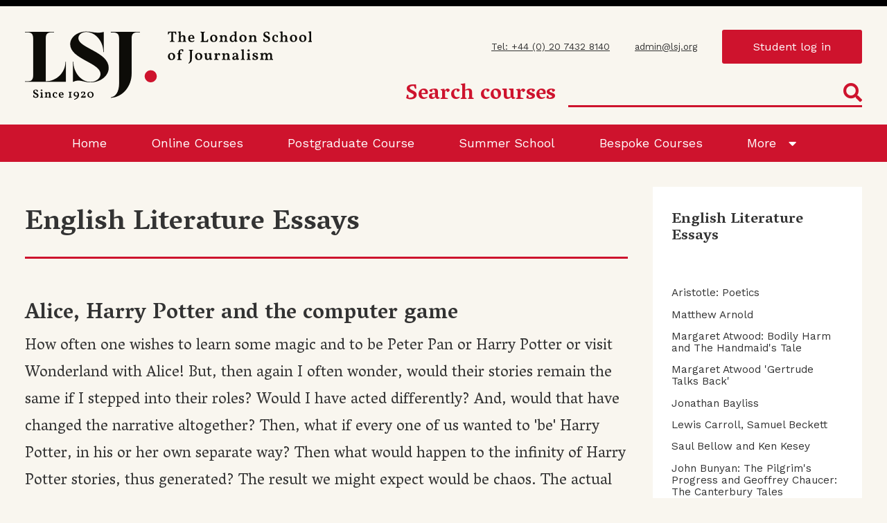

--- FILE ---
content_type: text/html; charset=UTF-8
request_url: https://www.lsj.org/literature/essays/alice_video
body_size: 26266
content:

<!doctype html>
<html class="no-js not-sticky" lang="en">
  <head>
    <meta charset="utf-8">
    <meta http-equiv="x-ua-compatible" content="ie=edge"><script type="text/javascript">(window.NREUM||(NREUM={})).init={ajax:{deny_list:["bam.eu01.nr-data.net"]},feature_flags:["soft_nav"]};(window.NREUM||(NREUM={})).loader_config={licenseKey:"NRJS-9ee7ac5e14d20d690c0",applicationID:"146241551",browserID:"538477225"};;/*! For license information please see nr-loader-rum-1.308.0.min.js.LICENSE.txt */
(()=>{var e,t,r={163:(e,t,r)=>{"use strict";r.d(t,{j:()=>E});var n=r(384),i=r(1741);var a=r(2555);r(860).K7.genericEvents;const s="experimental.resources",o="register",c=e=>{if(!e||"string"!=typeof e)return!1;try{document.createDocumentFragment().querySelector(e)}catch{return!1}return!0};var d=r(2614),u=r(944),l=r(8122);const f="[data-nr-mask]",g=e=>(0,l.a)(e,(()=>{const e={feature_flags:[],experimental:{allow_registered_children:!1,resources:!1},mask_selector:"*",block_selector:"[data-nr-block]",mask_input_options:{color:!1,date:!1,"datetime-local":!1,email:!1,month:!1,number:!1,range:!1,search:!1,tel:!1,text:!1,time:!1,url:!1,week:!1,textarea:!1,select:!1,password:!0}};return{ajax:{deny_list:void 0,block_internal:!0,enabled:!0,autoStart:!0},api:{get allow_registered_children(){return e.feature_flags.includes(o)||e.experimental.allow_registered_children},set allow_registered_children(t){e.experimental.allow_registered_children=t},duplicate_registered_data:!1},browser_consent_mode:{enabled:!1},distributed_tracing:{enabled:void 0,exclude_newrelic_header:void 0,cors_use_newrelic_header:void 0,cors_use_tracecontext_headers:void 0,allowed_origins:void 0},get feature_flags(){return e.feature_flags},set feature_flags(t){e.feature_flags=t},generic_events:{enabled:!0,autoStart:!0},harvest:{interval:30},jserrors:{enabled:!0,autoStart:!0},logging:{enabled:!0,autoStart:!0},metrics:{enabled:!0,autoStart:!0},obfuscate:void 0,page_action:{enabled:!0},page_view_event:{enabled:!0,autoStart:!0},page_view_timing:{enabled:!0,autoStart:!0},performance:{capture_marks:!1,capture_measures:!1,capture_detail:!0,resources:{get enabled(){return e.feature_flags.includes(s)||e.experimental.resources},set enabled(t){e.experimental.resources=t},asset_types:[],first_party_domains:[],ignore_newrelic:!0}},privacy:{cookies_enabled:!0},proxy:{assets:void 0,beacon:void 0},session:{expiresMs:d.wk,inactiveMs:d.BB},session_replay:{autoStart:!0,enabled:!1,preload:!1,sampling_rate:10,error_sampling_rate:100,collect_fonts:!1,inline_images:!1,fix_stylesheets:!0,mask_all_inputs:!0,get mask_text_selector(){return e.mask_selector},set mask_text_selector(t){c(t)?e.mask_selector="".concat(t,",").concat(f):""===t||null===t?e.mask_selector=f:(0,u.R)(5,t)},get block_class(){return"nr-block"},get ignore_class(){return"nr-ignore"},get mask_text_class(){return"nr-mask"},get block_selector(){return e.block_selector},set block_selector(t){c(t)?e.block_selector+=",".concat(t):""!==t&&(0,u.R)(6,t)},get mask_input_options(){return e.mask_input_options},set mask_input_options(t){t&&"object"==typeof t?e.mask_input_options={...t,password:!0}:(0,u.R)(7,t)}},session_trace:{enabled:!0,autoStart:!0},soft_navigations:{enabled:!0,autoStart:!0},spa:{enabled:!0,autoStart:!0},ssl:void 0,user_actions:{enabled:!0,elementAttributes:["id","className","tagName","type"]}}})());var p=r(6154),m=r(9324);let h=0;const v={buildEnv:m.F3,distMethod:m.Xs,version:m.xv,originTime:p.WN},b={consented:!1},y={appMetadata:{},get consented(){return this.session?.state?.consent||b.consented},set consented(e){b.consented=e},customTransaction:void 0,denyList:void 0,disabled:!1,harvester:void 0,isolatedBacklog:!1,isRecording:!1,loaderType:void 0,maxBytes:3e4,obfuscator:void 0,onerror:void 0,ptid:void 0,releaseIds:{},session:void 0,timeKeeper:void 0,registeredEntities:[],jsAttributesMetadata:{bytes:0},get harvestCount(){return++h}},_=e=>{const t=(0,l.a)(e,y),r=Object.keys(v).reduce((e,t)=>(e[t]={value:v[t],writable:!1,configurable:!0,enumerable:!0},e),{});return Object.defineProperties(t,r)};var w=r(5701);const x=e=>{const t=e.startsWith("http");e+="/",r.p=t?e:"https://"+e};var R=r(7836),k=r(3241);const A={accountID:void 0,trustKey:void 0,agentID:void 0,licenseKey:void 0,applicationID:void 0,xpid:void 0},S=e=>(0,l.a)(e,A),T=new Set;function E(e,t={},r,s){let{init:o,info:c,loader_config:d,runtime:u={},exposed:l=!0}=t;if(!c){const e=(0,n.pV)();o=e.init,c=e.info,d=e.loader_config}e.init=g(o||{}),e.loader_config=S(d||{}),c.jsAttributes??={},p.bv&&(c.jsAttributes.isWorker=!0),e.info=(0,a.D)(c);const f=e.init,m=[c.beacon,c.errorBeacon];T.has(e.agentIdentifier)||(f.proxy.assets&&(x(f.proxy.assets),m.push(f.proxy.assets)),f.proxy.beacon&&m.push(f.proxy.beacon),e.beacons=[...m],function(e){const t=(0,n.pV)();Object.getOwnPropertyNames(i.W.prototype).forEach(r=>{const n=i.W.prototype[r];if("function"!=typeof n||"constructor"===n)return;let a=t[r];e[r]&&!1!==e.exposed&&"micro-agent"!==e.runtime?.loaderType&&(t[r]=(...t)=>{const n=e[r](...t);return a?a(...t):n})})}(e),(0,n.US)("activatedFeatures",w.B)),u.denyList=[...f.ajax.deny_list||[],...f.ajax.block_internal?m:[]],u.ptid=e.agentIdentifier,u.loaderType=r,e.runtime=_(u),T.has(e.agentIdentifier)||(e.ee=R.ee.get(e.agentIdentifier),e.exposed=l,(0,k.W)({agentIdentifier:e.agentIdentifier,drained:!!w.B?.[e.agentIdentifier],type:"lifecycle",name:"initialize",feature:void 0,data:e.config})),T.add(e.agentIdentifier)}},384:(e,t,r)=>{"use strict";r.d(t,{NT:()=>s,US:()=>u,Zm:()=>o,bQ:()=>d,dV:()=>c,pV:()=>l});var n=r(6154),i=r(1863),a=r(1910);const s={beacon:"bam.nr-data.net",errorBeacon:"bam.nr-data.net"};function o(){return n.gm.NREUM||(n.gm.NREUM={}),void 0===n.gm.newrelic&&(n.gm.newrelic=n.gm.NREUM),n.gm.NREUM}function c(){let e=o();return e.o||(e.o={ST:n.gm.setTimeout,SI:n.gm.setImmediate||n.gm.setInterval,CT:n.gm.clearTimeout,XHR:n.gm.XMLHttpRequest,REQ:n.gm.Request,EV:n.gm.Event,PR:n.gm.Promise,MO:n.gm.MutationObserver,FETCH:n.gm.fetch,WS:n.gm.WebSocket},(0,a.i)(...Object.values(e.o))),e}function d(e,t){let r=o();r.initializedAgents??={},t.initializedAt={ms:(0,i.t)(),date:new Date},r.initializedAgents[e]=t}function u(e,t){o()[e]=t}function l(){return function(){let e=o();const t=e.info||{};e.info={beacon:s.beacon,errorBeacon:s.errorBeacon,...t}}(),function(){let e=o();const t=e.init||{};e.init={...t}}(),c(),function(){let e=o();const t=e.loader_config||{};e.loader_config={...t}}(),o()}},782:(e,t,r)=>{"use strict";r.d(t,{T:()=>n});const n=r(860).K7.pageViewTiming},860:(e,t,r)=>{"use strict";r.d(t,{$J:()=>u,K7:()=>c,P3:()=>d,XX:()=>i,Yy:()=>o,df:()=>a,qY:()=>n,v4:()=>s});const n="events",i="jserrors",a="browser/blobs",s="rum",o="browser/logs",c={ajax:"ajax",genericEvents:"generic_events",jserrors:i,logging:"logging",metrics:"metrics",pageAction:"page_action",pageViewEvent:"page_view_event",pageViewTiming:"page_view_timing",sessionReplay:"session_replay",sessionTrace:"session_trace",softNav:"soft_navigations",spa:"spa"},d={[c.pageViewEvent]:1,[c.pageViewTiming]:2,[c.metrics]:3,[c.jserrors]:4,[c.spa]:5,[c.ajax]:6,[c.sessionTrace]:7,[c.softNav]:8,[c.sessionReplay]:9,[c.logging]:10,[c.genericEvents]:11},u={[c.pageViewEvent]:s,[c.pageViewTiming]:n,[c.ajax]:n,[c.spa]:n,[c.softNav]:n,[c.metrics]:i,[c.jserrors]:i,[c.sessionTrace]:a,[c.sessionReplay]:a,[c.logging]:o,[c.genericEvents]:"ins"}},944:(e,t,r)=>{"use strict";r.d(t,{R:()=>i});var n=r(3241);function i(e,t){"function"==typeof console.debug&&(console.debug("New Relic Warning: https://github.com/newrelic/newrelic-browser-agent/blob/main/docs/warning-codes.md#".concat(e),t),(0,n.W)({agentIdentifier:null,drained:null,type:"data",name:"warn",feature:"warn",data:{code:e,secondary:t}}))}},1687:(e,t,r)=>{"use strict";r.d(t,{Ak:()=>d,Ze:()=>f,x3:()=>u});var n=r(3241),i=r(7836),a=r(3606),s=r(860),o=r(2646);const c={};function d(e,t){const r={staged:!1,priority:s.P3[t]||0};l(e),c[e].get(t)||c[e].set(t,r)}function u(e,t){e&&c[e]&&(c[e].get(t)&&c[e].delete(t),p(e,t,!1),c[e].size&&g(e))}function l(e){if(!e)throw new Error("agentIdentifier required");c[e]||(c[e]=new Map)}function f(e="",t="feature",r=!1){if(l(e),!e||!c[e].get(t)||r)return p(e,t);c[e].get(t).staged=!0,g(e)}function g(e){const t=Array.from(c[e]);t.every(([e,t])=>t.staged)&&(t.sort((e,t)=>e[1].priority-t[1].priority),t.forEach(([t])=>{c[e].delete(t),p(e,t)}))}function p(e,t,r=!0){const s=e?i.ee.get(e):i.ee,c=a.i.handlers;if(!s.aborted&&s.backlog&&c){if((0,n.W)({agentIdentifier:e,type:"lifecycle",name:"drain",feature:t}),r){const e=s.backlog[t],r=c[t];if(r){for(let t=0;e&&t<e.length;++t)m(e[t],r);Object.entries(r).forEach(([e,t])=>{Object.values(t||{}).forEach(t=>{t[0]?.on&&t[0]?.context()instanceof o.y&&t[0].on(e,t[1])})})}}s.isolatedBacklog||delete c[t],s.backlog[t]=null,s.emit("drain-"+t,[])}}function m(e,t){var r=e[1];Object.values(t[r]||{}).forEach(t=>{var r=e[0];if(t[0]===r){var n=t[1],i=e[3],a=e[2];n.apply(i,a)}})}},1738:(e,t,r)=>{"use strict";r.d(t,{U:()=>g,Y:()=>f});var n=r(3241),i=r(9908),a=r(1863),s=r(944),o=r(5701),c=r(3969),d=r(8362),u=r(860),l=r(4261);function f(e,t,r,a){const f=a||r;!f||f[e]&&f[e]!==d.d.prototype[e]||(f[e]=function(){(0,i.p)(c.xV,["API/"+e+"/called"],void 0,u.K7.metrics,r.ee),(0,n.W)({agentIdentifier:r.agentIdentifier,drained:!!o.B?.[r.agentIdentifier],type:"data",name:"api",feature:l.Pl+e,data:{}});try{return t.apply(this,arguments)}catch(e){(0,s.R)(23,e)}})}function g(e,t,r,n,s){const o=e.info;null===r?delete o.jsAttributes[t]:o.jsAttributes[t]=r,(s||null===r)&&(0,i.p)(l.Pl+n,[(0,a.t)(),t,r],void 0,"session",e.ee)}},1741:(e,t,r)=>{"use strict";r.d(t,{W:()=>a});var n=r(944),i=r(4261);class a{#e(e,...t){if(this[e]!==a.prototype[e])return this[e](...t);(0,n.R)(35,e)}addPageAction(e,t){return this.#e(i.hG,e,t)}register(e){return this.#e(i.eY,e)}recordCustomEvent(e,t){return this.#e(i.fF,e,t)}setPageViewName(e,t){return this.#e(i.Fw,e,t)}setCustomAttribute(e,t,r){return this.#e(i.cD,e,t,r)}noticeError(e,t){return this.#e(i.o5,e,t)}setUserId(e,t=!1){return this.#e(i.Dl,e,t)}setApplicationVersion(e){return this.#e(i.nb,e)}setErrorHandler(e){return this.#e(i.bt,e)}addRelease(e,t){return this.#e(i.k6,e,t)}log(e,t){return this.#e(i.$9,e,t)}start(){return this.#e(i.d3)}finished(e){return this.#e(i.BL,e)}recordReplay(){return this.#e(i.CH)}pauseReplay(){return this.#e(i.Tb)}addToTrace(e){return this.#e(i.U2,e)}setCurrentRouteName(e){return this.#e(i.PA,e)}interaction(e){return this.#e(i.dT,e)}wrapLogger(e,t,r){return this.#e(i.Wb,e,t,r)}measure(e,t){return this.#e(i.V1,e,t)}consent(e){return this.#e(i.Pv,e)}}},1863:(e,t,r)=>{"use strict";function n(){return Math.floor(performance.now())}r.d(t,{t:()=>n})},1910:(e,t,r)=>{"use strict";r.d(t,{i:()=>a});var n=r(944);const i=new Map;function a(...e){return e.every(e=>{if(i.has(e))return i.get(e);const t="function"==typeof e?e.toString():"",r=t.includes("[native code]"),a=t.includes("nrWrapper");return r||a||(0,n.R)(64,e?.name||t),i.set(e,r),r})}},2555:(e,t,r)=>{"use strict";r.d(t,{D:()=>o,f:()=>s});var n=r(384),i=r(8122);const a={beacon:n.NT.beacon,errorBeacon:n.NT.errorBeacon,licenseKey:void 0,applicationID:void 0,sa:void 0,queueTime:void 0,applicationTime:void 0,ttGuid:void 0,user:void 0,account:void 0,product:void 0,extra:void 0,jsAttributes:{},userAttributes:void 0,atts:void 0,transactionName:void 0,tNamePlain:void 0};function s(e){try{return!!e.licenseKey&&!!e.errorBeacon&&!!e.applicationID}catch(e){return!1}}const o=e=>(0,i.a)(e,a)},2614:(e,t,r)=>{"use strict";r.d(t,{BB:()=>s,H3:()=>n,g:()=>d,iL:()=>c,tS:()=>o,uh:()=>i,wk:()=>a});const n="NRBA",i="SESSION",a=144e5,s=18e5,o={STARTED:"session-started",PAUSE:"session-pause",RESET:"session-reset",RESUME:"session-resume",UPDATE:"session-update"},c={SAME_TAB:"same-tab",CROSS_TAB:"cross-tab"},d={OFF:0,FULL:1,ERROR:2}},2646:(e,t,r)=>{"use strict";r.d(t,{y:()=>n});class n{constructor(e){this.contextId=e}}},2843:(e,t,r)=>{"use strict";r.d(t,{G:()=>a,u:()=>i});var n=r(3878);function i(e,t=!1,r,i){(0,n.DD)("visibilitychange",function(){if(t)return void("hidden"===document.visibilityState&&e());e(document.visibilityState)},r,i)}function a(e,t,r){(0,n.sp)("pagehide",e,t,r)}},3241:(e,t,r)=>{"use strict";r.d(t,{W:()=>a});var n=r(6154);const i="newrelic";function a(e={}){try{n.gm.dispatchEvent(new CustomEvent(i,{detail:e}))}catch(e){}}},3606:(e,t,r)=>{"use strict";r.d(t,{i:()=>a});var n=r(9908);a.on=s;var i=a.handlers={};function a(e,t,r,a){s(a||n.d,i,e,t,r)}function s(e,t,r,i,a){a||(a="feature"),e||(e=n.d);var s=t[a]=t[a]||{};(s[r]=s[r]||[]).push([e,i])}},3878:(e,t,r)=>{"use strict";function n(e,t){return{capture:e,passive:!1,signal:t}}function i(e,t,r=!1,i){window.addEventListener(e,t,n(r,i))}function a(e,t,r=!1,i){document.addEventListener(e,t,n(r,i))}r.d(t,{DD:()=>a,jT:()=>n,sp:()=>i})},3969:(e,t,r)=>{"use strict";r.d(t,{TZ:()=>n,XG:()=>o,rs:()=>i,xV:()=>s,z_:()=>a});const n=r(860).K7.metrics,i="sm",a="cm",s="storeSupportabilityMetrics",o="storeEventMetrics"},4234:(e,t,r)=>{"use strict";r.d(t,{W:()=>a});var n=r(7836),i=r(1687);class a{constructor(e,t){this.agentIdentifier=e,this.ee=n.ee.get(e),this.featureName=t,this.blocked=!1}deregisterDrain(){(0,i.x3)(this.agentIdentifier,this.featureName)}}},4261:(e,t,r)=>{"use strict";r.d(t,{$9:()=>d,BL:()=>o,CH:()=>g,Dl:()=>_,Fw:()=>y,PA:()=>h,Pl:()=>n,Pv:()=>k,Tb:()=>l,U2:()=>a,V1:()=>R,Wb:()=>x,bt:()=>b,cD:()=>v,d3:()=>w,dT:()=>c,eY:()=>p,fF:()=>f,hG:()=>i,k6:()=>s,nb:()=>m,o5:()=>u});const n="api-",i="addPageAction",a="addToTrace",s="addRelease",o="finished",c="interaction",d="log",u="noticeError",l="pauseReplay",f="recordCustomEvent",g="recordReplay",p="register",m="setApplicationVersion",h="setCurrentRouteName",v="setCustomAttribute",b="setErrorHandler",y="setPageViewName",_="setUserId",w="start",x="wrapLogger",R="measure",k="consent"},5289:(e,t,r)=>{"use strict";r.d(t,{GG:()=>s,Qr:()=>c,sB:()=>o});var n=r(3878),i=r(6389);function a(){return"undefined"==typeof document||"complete"===document.readyState}function s(e,t){if(a())return e();const r=(0,i.J)(e),s=setInterval(()=>{a()&&(clearInterval(s),r())},500);(0,n.sp)("load",r,t)}function o(e){if(a())return e();(0,n.DD)("DOMContentLoaded",e)}function c(e){if(a())return e();(0,n.sp)("popstate",e)}},5607:(e,t,r)=>{"use strict";r.d(t,{W:()=>n});const n=(0,r(9566).bz)()},5701:(e,t,r)=>{"use strict";r.d(t,{B:()=>a,t:()=>s});var n=r(3241);const i=new Set,a={};function s(e,t){const r=t.agentIdentifier;a[r]??={},e&&"object"==typeof e&&(i.has(r)||(t.ee.emit("rumresp",[e]),a[r]=e,i.add(r),(0,n.W)({agentIdentifier:r,loaded:!0,drained:!0,type:"lifecycle",name:"load",feature:void 0,data:e})))}},6154:(e,t,r)=>{"use strict";r.d(t,{OF:()=>c,RI:()=>i,WN:()=>u,bv:()=>a,eN:()=>l,gm:()=>s,mw:()=>o,sb:()=>d});var n=r(1863);const i="undefined"!=typeof window&&!!window.document,a="undefined"!=typeof WorkerGlobalScope&&("undefined"!=typeof self&&self instanceof WorkerGlobalScope&&self.navigator instanceof WorkerNavigator||"undefined"!=typeof globalThis&&globalThis instanceof WorkerGlobalScope&&globalThis.navigator instanceof WorkerNavigator),s=i?window:"undefined"!=typeof WorkerGlobalScope&&("undefined"!=typeof self&&self instanceof WorkerGlobalScope&&self||"undefined"!=typeof globalThis&&globalThis instanceof WorkerGlobalScope&&globalThis),o=Boolean("hidden"===s?.document?.visibilityState),c=/iPad|iPhone|iPod/.test(s.navigator?.userAgent),d=c&&"undefined"==typeof SharedWorker,u=((()=>{const e=s.navigator?.userAgent?.match(/Firefox[/\s](\d+\.\d+)/);Array.isArray(e)&&e.length>=2&&e[1]})(),Date.now()-(0,n.t)()),l=()=>"undefined"!=typeof PerformanceNavigationTiming&&s?.performance?.getEntriesByType("navigation")?.[0]?.responseStart},6389:(e,t,r)=>{"use strict";function n(e,t=500,r={}){const n=r?.leading||!1;let i;return(...r)=>{n&&void 0===i&&(e.apply(this,r),i=setTimeout(()=>{i=clearTimeout(i)},t)),n||(clearTimeout(i),i=setTimeout(()=>{e.apply(this,r)},t))}}function i(e){let t=!1;return(...r)=>{t||(t=!0,e.apply(this,r))}}r.d(t,{J:()=>i,s:()=>n})},6630:(e,t,r)=>{"use strict";r.d(t,{T:()=>n});const n=r(860).K7.pageViewEvent},7699:(e,t,r)=>{"use strict";r.d(t,{It:()=>a,KC:()=>o,No:()=>i,qh:()=>s});var n=r(860);const i=16e3,a=1e6,s="SESSION_ERROR",o={[n.K7.logging]:!0,[n.K7.genericEvents]:!1,[n.K7.jserrors]:!1,[n.K7.ajax]:!1}},7836:(e,t,r)=>{"use strict";r.d(t,{P:()=>o,ee:()=>c});var n=r(384),i=r(8990),a=r(2646),s=r(5607);const o="nr@context:".concat(s.W),c=function e(t,r){var n={},s={},u={},l=!1;try{l=16===r.length&&d.initializedAgents?.[r]?.runtime.isolatedBacklog}catch(e){}var f={on:p,addEventListener:p,removeEventListener:function(e,t){var r=n[e];if(!r)return;for(var i=0;i<r.length;i++)r[i]===t&&r.splice(i,1)},emit:function(e,r,n,i,a){!1!==a&&(a=!0);if(c.aborted&&!i)return;t&&a&&t.emit(e,r,n);var o=g(n);m(e).forEach(e=>{e.apply(o,r)});var d=v()[s[e]];d&&d.push([f,e,r,o]);return o},get:h,listeners:m,context:g,buffer:function(e,t){const r=v();if(t=t||"feature",f.aborted)return;Object.entries(e||{}).forEach(([e,n])=>{s[n]=t,t in r||(r[t]=[])})},abort:function(){f._aborted=!0,Object.keys(f.backlog).forEach(e=>{delete f.backlog[e]})},isBuffering:function(e){return!!v()[s[e]]},debugId:r,backlog:l?{}:t&&"object"==typeof t.backlog?t.backlog:{},isolatedBacklog:l};return Object.defineProperty(f,"aborted",{get:()=>{let e=f._aborted||!1;return e||(t&&(e=t.aborted),e)}}),f;function g(e){return e&&e instanceof a.y?e:e?(0,i.I)(e,o,()=>new a.y(o)):new a.y(o)}function p(e,t){n[e]=m(e).concat(t)}function m(e){return n[e]||[]}function h(t){return u[t]=u[t]||e(f,t)}function v(){return f.backlog}}(void 0,"globalEE"),d=(0,n.Zm)();d.ee||(d.ee=c)},8122:(e,t,r)=>{"use strict";r.d(t,{a:()=>i});var n=r(944);function i(e,t){try{if(!e||"object"!=typeof e)return(0,n.R)(3);if(!t||"object"!=typeof t)return(0,n.R)(4);const r=Object.create(Object.getPrototypeOf(t),Object.getOwnPropertyDescriptors(t)),a=0===Object.keys(r).length?e:r;for(let s in a)if(void 0!==e[s])try{if(null===e[s]){r[s]=null;continue}Array.isArray(e[s])&&Array.isArray(t[s])?r[s]=Array.from(new Set([...e[s],...t[s]])):"object"==typeof e[s]&&"object"==typeof t[s]?r[s]=i(e[s],t[s]):r[s]=e[s]}catch(e){r[s]||(0,n.R)(1,e)}return r}catch(e){(0,n.R)(2,e)}}},8362:(e,t,r)=>{"use strict";r.d(t,{d:()=>a});var n=r(9566),i=r(1741);class a extends i.W{agentIdentifier=(0,n.LA)(16)}},8374:(e,t,r)=>{r.nc=(()=>{try{return document?.currentScript?.nonce}catch(e){}return""})()},8990:(e,t,r)=>{"use strict";r.d(t,{I:()=>i});var n=Object.prototype.hasOwnProperty;function i(e,t,r){if(n.call(e,t))return e[t];var i=r();if(Object.defineProperty&&Object.keys)try{return Object.defineProperty(e,t,{value:i,writable:!0,enumerable:!1}),i}catch(e){}return e[t]=i,i}},9324:(e,t,r)=>{"use strict";r.d(t,{F3:()=>i,Xs:()=>a,xv:()=>n});const n="1.308.0",i="PROD",a="CDN"},9566:(e,t,r)=>{"use strict";r.d(t,{LA:()=>o,bz:()=>s});var n=r(6154);const i="xxxxxxxx-xxxx-4xxx-yxxx-xxxxxxxxxxxx";function a(e,t){return e?15&e[t]:16*Math.random()|0}function s(){const e=n.gm?.crypto||n.gm?.msCrypto;let t,r=0;return e&&e.getRandomValues&&(t=e.getRandomValues(new Uint8Array(30))),i.split("").map(e=>"x"===e?a(t,r++).toString(16):"y"===e?(3&a()|8).toString(16):e).join("")}function o(e){const t=n.gm?.crypto||n.gm?.msCrypto;let r,i=0;t&&t.getRandomValues&&(r=t.getRandomValues(new Uint8Array(e)));const s=[];for(var o=0;o<e;o++)s.push(a(r,i++).toString(16));return s.join("")}},9908:(e,t,r)=>{"use strict";r.d(t,{d:()=>n,p:()=>i});var n=r(7836).ee.get("handle");function i(e,t,r,i,a){a?(a.buffer([e],i),a.emit(e,t,r)):(n.buffer([e],i),n.emit(e,t,r))}}},n={};function i(e){var t=n[e];if(void 0!==t)return t.exports;var a=n[e]={exports:{}};return r[e](a,a.exports,i),a.exports}i.m=r,i.d=(e,t)=>{for(var r in t)i.o(t,r)&&!i.o(e,r)&&Object.defineProperty(e,r,{enumerable:!0,get:t[r]})},i.f={},i.e=e=>Promise.all(Object.keys(i.f).reduce((t,r)=>(i.f[r](e,t),t),[])),i.u=e=>"nr-rum-1.308.0.min.js",i.o=(e,t)=>Object.prototype.hasOwnProperty.call(e,t),e={},t="NRBA-1.308.0.PROD:",i.l=(r,n,a,s)=>{if(e[r])e[r].push(n);else{var o,c;if(void 0!==a)for(var d=document.getElementsByTagName("script"),u=0;u<d.length;u++){var l=d[u];if(l.getAttribute("src")==r||l.getAttribute("data-webpack")==t+a){o=l;break}}if(!o){c=!0;var f={296:"sha512-+MIMDsOcckGXa1EdWHqFNv7P+JUkd5kQwCBr3KE6uCvnsBNUrdSt4a/3/L4j4TxtnaMNjHpza2/erNQbpacJQA=="};(o=document.createElement("script")).charset="utf-8",i.nc&&o.setAttribute("nonce",i.nc),o.setAttribute("data-webpack",t+a),o.src=r,0!==o.src.indexOf(window.location.origin+"/")&&(o.crossOrigin="anonymous"),f[s]&&(o.integrity=f[s])}e[r]=[n];var g=(t,n)=>{o.onerror=o.onload=null,clearTimeout(p);var i=e[r];if(delete e[r],o.parentNode&&o.parentNode.removeChild(o),i&&i.forEach(e=>e(n)),t)return t(n)},p=setTimeout(g.bind(null,void 0,{type:"timeout",target:o}),12e4);o.onerror=g.bind(null,o.onerror),o.onload=g.bind(null,o.onload),c&&document.head.appendChild(o)}},i.r=e=>{"undefined"!=typeof Symbol&&Symbol.toStringTag&&Object.defineProperty(e,Symbol.toStringTag,{value:"Module"}),Object.defineProperty(e,"__esModule",{value:!0})},i.p="https://js-agent.newrelic.com/",(()=>{var e={374:0,840:0};i.f.j=(t,r)=>{var n=i.o(e,t)?e[t]:void 0;if(0!==n)if(n)r.push(n[2]);else{var a=new Promise((r,i)=>n=e[t]=[r,i]);r.push(n[2]=a);var s=i.p+i.u(t),o=new Error;i.l(s,r=>{if(i.o(e,t)&&(0!==(n=e[t])&&(e[t]=void 0),n)){var a=r&&("load"===r.type?"missing":r.type),s=r&&r.target&&r.target.src;o.message="Loading chunk "+t+" failed: ("+a+": "+s+")",o.name="ChunkLoadError",o.type=a,o.request=s,n[1](o)}},"chunk-"+t,t)}};var t=(t,r)=>{var n,a,[s,o,c]=r,d=0;if(s.some(t=>0!==e[t])){for(n in o)i.o(o,n)&&(i.m[n]=o[n]);if(c)c(i)}for(t&&t(r);d<s.length;d++)a=s[d],i.o(e,a)&&e[a]&&e[a][0](),e[a]=0},r=self["webpackChunk:NRBA-1.308.0.PROD"]=self["webpackChunk:NRBA-1.308.0.PROD"]||[];r.forEach(t.bind(null,0)),r.push=t.bind(null,r.push.bind(r))})(),(()=>{"use strict";i(8374);var e=i(8362),t=i(860);const r=Object.values(t.K7);var n=i(163);var a=i(9908),s=i(1863),o=i(4261),c=i(1738);var d=i(1687),u=i(4234),l=i(5289),f=i(6154),g=i(944),p=i(384);const m=e=>f.RI&&!0===e?.privacy.cookies_enabled;function h(e){return!!(0,p.dV)().o.MO&&m(e)&&!0===e?.session_trace.enabled}var v=i(6389),b=i(7699);class y extends u.W{constructor(e,t){super(e.agentIdentifier,t),this.agentRef=e,this.abortHandler=void 0,this.featAggregate=void 0,this.loadedSuccessfully=void 0,this.onAggregateImported=new Promise(e=>{this.loadedSuccessfully=e}),this.deferred=Promise.resolve(),!1===e.init[this.featureName].autoStart?this.deferred=new Promise((t,r)=>{this.ee.on("manual-start-all",(0,v.J)(()=>{(0,d.Ak)(e.agentIdentifier,this.featureName),t()}))}):(0,d.Ak)(e.agentIdentifier,t)}importAggregator(e,t,r={}){if(this.featAggregate)return;const n=async()=>{let n;await this.deferred;try{if(m(e.init)){const{setupAgentSession:t}=await i.e(296).then(i.bind(i,3305));n=t(e)}}catch(e){(0,g.R)(20,e),this.ee.emit("internal-error",[e]),(0,a.p)(b.qh,[e],void 0,this.featureName,this.ee)}try{if(!this.#t(this.featureName,n,e.init))return(0,d.Ze)(this.agentIdentifier,this.featureName),void this.loadedSuccessfully(!1);const{Aggregate:i}=await t();this.featAggregate=new i(e,r),e.runtime.harvester.initializedAggregates.push(this.featAggregate),this.loadedSuccessfully(!0)}catch(e){(0,g.R)(34,e),this.abortHandler?.(),(0,d.Ze)(this.agentIdentifier,this.featureName,!0),this.loadedSuccessfully(!1),this.ee&&this.ee.abort()}};f.RI?(0,l.GG)(()=>n(),!0):n()}#t(e,r,n){if(this.blocked)return!1;switch(e){case t.K7.sessionReplay:return h(n)&&!!r;case t.K7.sessionTrace:return!!r;default:return!0}}}var _=i(6630),w=i(2614),x=i(3241);class R extends y{static featureName=_.T;constructor(e){var t;super(e,_.T),this.setupInspectionEvents(e.agentIdentifier),t=e,(0,c.Y)(o.Fw,function(e,r){"string"==typeof e&&("/"!==e.charAt(0)&&(e="/"+e),t.runtime.customTransaction=(r||"http://custom.transaction")+e,(0,a.p)(o.Pl+o.Fw,[(0,s.t)()],void 0,void 0,t.ee))},t),this.importAggregator(e,()=>i.e(296).then(i.bind(i,3943)))}setupInspectionEvents(e){const t=(t,r)=>{t&&(0,x.W)({agentIdentifier:e,timeStamp:t.timeStamp,loaded:"complete"===t.target.readyState,type:"window",name:r,data:t.target.location+""})};(0,l.sB)(e=>{t(e,"DOMContentLoaded")}),(0,l.GG)(e=>{t(e,"load")}),(0,l.Qr)(e=>{t(e,"navigate")}),this.ee.on(w.tS.UPDATE,(t,r)=>{(0,x.W)({agentIdentifier:e,type:"lifecycle",name:"session",data:r})})}}class k extends e.d{constructor(e){var t;(super(),f.gm)?(this.features={},(0,p.bQ)(this.agentIdentifier,this),this.desiredFeatures=new Set(e.features||[]),this.desiredFeatures.add(R),(0,n.j)(this,e,e.loaderType||"agent"),t=this,(0,c.Y)(o.cD,function(e,r,n=!1){if("string"==typeof e){if(["string","number","boolean"].includes(typeof r)||null===r)return(0,c.U)(t,e,r,o.cD,n);(0,g.R)(40,typeof r)}else(0,g.R)(39,typeof e)},t),function(e){(0,c.Y)(o.Dl,function(t,r=!1){if("string"!=typeof t&&null!==t)return void(0,g.R)(41,typeof t);const n=e.info.jsAttributes["enduser.id"];r&&null!=n&&n!==t?(0,a.p)(o.Pl+"setUserIdAndResetSession",[t],void 0,"session",e.ee):(0,c.U)(e,"enduser.id",t,o.Dl,!0)},e)}(this),function(e){(0,c.Y)(o.nb,function(t){if("string"==typeof t||null===t)return(0,c.U)(e,"application.version",t,o.nb,!1);(0,g.R)(42,typeof t)},e)}(this),function(e){(0,c.Y)(o.d3,function(){e.ee.emit("manual-start-all")},e)}(this),function(e){(0,c.Y)(o.Pv,function(t=!0){if("boolean"==typeof t){if((0,a.p)(o.Pl+o.Pv,[t],void 0,"session",e.ee),e.runtime.consented=t,t){const t=e.features.page_view_event;t.onAggregateImported.then(e=>{const r=t.featAggregate;e&&!r.sentRum&&r.sendRum()})}}else(0,g.R)(65,typeof t)},e)}(this),this.run()):(0,g.R)(21)}get config(){return{info:this.info,init:this.init,loader_config:this.loader_config,runtime:this.runtime}}get api(){return this}run(){try{const e=function(e){const t={};return r.forEach(r=>{t[r]=!!e[r]?.enabled}),t}(this.init),n=[...this.desiredFeatures];n.sort((e,r)=>t.P3[e.featureName]-t.P3[r.featureName]),n.forEach(r=>{if(!e[r.featureName]&&r.featureName!==t.K7.pageViewEvent)return;if(r.featureName===t.K7.spa)return void(0,g.R)(67);const n=function(e){switch(e){case t.K7.ajax:return[t.K7.jserrors];case t.K7.sessionTrace:return[t.K7.ajax,t.K7.pageViewEvent];case t.K7.sessionReplay:return[t.K7.sessionTrace];case t.K7.pageViewTiming:return[t.K7.pageViewEvent];default:return[]}}(r.featureName).filter(e=>!(e in this.features));n.length>0&&(0,g.R)(36,{targetFeature:r.featureName,missingDependencies:n}),this.features[r.featureName]=new r(this)})}catch(e){(0,g.R)(22,e);for(const e in this.features)this.features[e].abortHandler?.();const t=(0,p.Zm)();delete t.initializedAgents[this.agentIdentifier]?.features,delete this.sharedAggregator;return t.ee.get(this.agentIdentifier).abort(),!1}}}var A=i(2843),S=i(782);class T extends y{static featureName=S.T;constructor(e){super(e,S.T),f.RI&&((0,A.u)(()=>(0,a.p)("docHidden",[(0,s.t)()],void 0,S.T,this.ee),!0),(0,A.G)(()=>(0,a.p)("winPagehide",[(0,s.t)()],void 0,S.T,this.ee)),this.importAggregator(e,()=>i.e(296).then(i.bind(i,2117))))}}var E=i(3969);class I extends y{static featureName=E.TZ;constructor(e){super(e,E.TZ),f.RI&&document.addEventListener("securitypolicyviolation",e=>{(0,a.p)(E.xV,["Generic/CSPViolation/Detected"],void 0,this.featureName,this.ee)}),this.importAggregator(e,()=>i.e(296).then(i.bind(i,9623)))}}new k({features:[R,T,I],loaderType:"lite"})})()})();</script>
    <title>Alice, Harry Potter and the computer game | London School of Journalism</title>
    <meta name="title" content="">
    <meta name="description" content="And Alice played a video game.  Souvik Mukherjee studies the relationship between children&#039;s fantasy adventure stories and interactive computer games.">
    <meta name="keywords" content="">
    <meta name="copyright" content="2026, The London School Of Journalism">
    <meta name="viewport" content="width=device-width, initial-scale=1">
    <link rel="apple-touch-icon" sizes="180x180" href="/img/favicon/apple-touch-icon.png">
    <link rel="icon" type="image/png" sizes="32x32" href="/img/favicon/favicon-32x32.png">
    <link rel="icon" type="image/png" sizes="16x16" href="/img/favicon/favicon-16x16.png">
    <link rel="manifest" href="/img/favicon/site.webmanifest">
    <link rel="mask-icon" href="/img/favicon/safari-pinned-tab.svg" color="#5bbad5">
    <meta name="msapplication-TileColor" content="#f9f6ef">
    <meta name="theme-color" content="#f9f6ef">
    <link rel="stylesheet" href="https://cdnjs.cloudflare.com/ajax/libs/slick-carousel/1.9.0/slick.min.css" integrity="sha256-UK1EiopXIL+KVhfbFa8xrmAWPeBjMVdvYMYkTAEv/HI=" crossorigin="anonymous" media="all" />
    <link rel="stylesheet" href="https://use.fontawesome.com/releases/v5.8.1/css/all.css" integrity="sha384-50oBUHEmvpQ+1lW4y57PTFmhCaXp0ML5d60M1M7uH2+nqUivzIebhndOJK28anvf" crossorigin="anonymous" media="all">
    <link href="https://fonts.googleapis.com/css?family=Vesper+Libre:400,700|Work+Sans:400,600,italic+400&display=swap" rel="stylesheet" media="all">
    <link rel="stylesheet" media="all" href="/css/style.68594412.css">

    <meta itemprop="name" content="London School of Journalism" />
    <meta itemprop="telephone" content="020 7432 8140" />
    <meta itemprop="email" content="admin@lsjournalism.com" />
    <meta itemprop="url" content="https://www.lsj.org" />

    <meta name="google-site-verification" content="VM55SHJnxuHeng3fjHQRApb8775aepvIBtKnAfJM3tU"/>

    
  </head>
  <body class="tmpl-general sect-literature page-essays course-index" itemscope="" itemtype="http://schema.org/WebPage">
<!--[if lte IE 10]>
  <p class="browserupgrade">You are using an outdated browser. This site may not look the way it was intended for you.<br/><br/>Please <a href="https://browsehappy.com/">upgrade your browser</a> to improve your experience and security.</p>
<![endif]-->
<header id="header" itemtype="http://schema.org/CollegeOrUniversity" role="banner" itemscope>
  <div class="inner">
    <div class="hamburger">
    </div>
    <div class="logo">
      <a href="/" itemprop="url">
        <span class="visually-hidden" itemprop="name">London School of Journalism</span>
        <img src="/img/logo.svg" alt="LSJ logo" title="LSJ logo" />
        <link itemprop="logo" href="/img/logo.png" />
      </a>
    </div>
    <div>
      <ul class="header-ctas">
        <li class="phone"><a href="tel:02074328140" target="_blank">Tel: +44 (0) 20 7432 8140</a></li>
        <li class="email"><a href="mailto:admin@lsj.org" target="_blank">admin@lsj.org</a></li>
                  <li class="student-login"><a href="https://online.lsj.org/" class="button" target="lsjOnline">Student log in</a></li>
              </ul>
      <div class="search">
        <h2>Search courses</h2>
        <div class="search-bar">
          <input type="search" />
          <i class="fas fa-search"></i>
        </div>
        <div class="search-results"></div>
      </div>
    </div>
  </div>
</header>
    <nav id="nav">
      <div class="logo">
        <span class="visually-hidden">London School of Journalism</span>
        <a href="/"><img src="/img/logo-initials.svg" alt="LSJ logo" /></a>
      </div>
      <ul class="inner">
        <li class=""><a href="/">Home</a></li>
        <li class=""><a href="/courses/online-courses/">Online Courses</a></li>
        <li class=""><a href="/courses/postgraduate/">Postgraduate Course</a></li>
        <li class=""><a href="/courses/summer-school/">Summer School</a></li>
        <li class=""><a href="/courses/bespoke-courses/">Bespoke Courses</a></li>
        <li class="more" tabindex="0">
          <a>More<i class="fas fa-caret-down"></i></a>
          <ul class="menu-dropdown">
            <li>
              <a href="/about" tabindex="0">About the LSJ</a>
            </li>
            <li>
              <a href="/articles" tabindex="0">Articles</a>
            </li>
            <li>
              <a href="/literature/essays" tabindex="0">Essay Archive</a>
            </li>
            <li>
              <a href="/tutors" tabindex="0">Tutors</a>
            </li>
            <li>
              <a href="/case-studies" tabindex="0">Case Studies</a>
            </li>
            <li>
              <a href="/privacy" tabindex="0">Privacy Policy</a>
            </li>
            <li>
              <a href="/contact" tabindex="0">Contact</a>
            </li>
          </ul>
        </li>
      </ul>
      <div class="phone"><a href="tel:02074328140">Tel: +44 (0) 20 7432 8140</a></div>
    </nav>
    <main >
      <section class="content">
        <div class="inner padded has-sidebar sidebar-right">
          <section class="middle">
                          <h2 class="page-heading no-masthead-heading">English Literature Essays</h2><article class="essay"><h1>Alice, Harry Potter and the computer game </h1>
<p>How often one wishes to learn some magic and to be Peter Pan or Harry Potter or visit Wonderland with Alice! But, then again I often wonder, would their stories remain the same if I stepped into their roles? Would I have acted differently? And, would that have changed the narrative altogether? Then, what if every one of us wanted to 'be' Harry Potter, in his or her own separate way? Then what would happen to the infinity of Harry Potter stories, thus generated? The result we might expect would be chaos. The actual result, however, would be something else: it would be a computer game!</p>
<p> In this paper I would like to propose that the multiple possibilities of narrative action in children's fiction, especially fantasies such as <em>Alice's Adventures in Wonderland</em> or the Harry Potter stories, bring these stories very close to computer games. I believe that certain sub-genres of children's fiction work with premises similar to the computer game as regards narrative flexibility and other features. A child's dream, as in Alice or in <em>Hojoborolo</em>, can create an unreal world full of constant activity as in computer games. These can be shown as prototypes for computer games or games in the making. I shall therefore take two children from fiction to compare the child in literature with the child in the game: <em>Alice in Through the Looking Glass</em> and Harry Potter in <em>Harry Potter and the Sorcerer's Stone</em> (also known as <em>Harry Potter and the Philosopher's Stone</em>). The chief reason behind the choice is that they are both popular and representative of their respective centuries. The other reason is purely technical: both characters have been represented in eponymous computer games. I am here using the <em>American McGee's Alice</em> and <em>Harry Potter and the Sorcerer's Stone</em>, both made by Electronic Arts, as examples of such games. Since I haven't as yet played the Harry Potter game, I shall use the Alice game for a first-hand account. I shall however use screenshots and game reviews to comment about both of them. </p>
<p> But first let us see how a computer game actually works. The computer game consists of infinitely branching levels of narrative. The story changes from player to player. In fact, the player is both the author of the story as well as reader. Therefore very often, comparisons have been made with Jorge Luis Borges's short story <em>The Garden of the Forked Paths</em> or with hypertext and interactive fiction. </p>
<p> The game does not follow narrative time: every action in it happens 'now'. Because of the innumerable possibilities involved, the game is distanced from reality. And it often evaluates the player's skill. Let us then build up a workable definition from these clauses: The computer game, then, is an activity taking place on the basis of formally defined rules, containing an evaluation of the efforts of the player and the story of which differs from player to player. When playing a game, the rest of the world is ignored.</p>
<p> The American dramaturgist and computer theorist Brenda Laurel has extended the idea of stories to interact with and take part in in a more theoretical way. [1] In this proposed system, the computer program must take on the role as author while the game progresses. Any action by the player must lead to the system adapting the fictive world. According to the game designer Chris Crawford, computer games have four basic characteristics (Crawford 1982) [2]:</p>
<p> 1. Representation: A game is a closed formal system that subjectively represents a subset of reality. (By subjective, Crawford means that a game is not necessarily trying to represent reality.) </p>
<p> 2. Interaction: The game acknowledges and reacts to the player. (Unlike a puzzle, which simply lies still.) </p>
<p> 3. Conflict: A game presupposes a conflict. This can be either between several players or between the players' goal and whatever prevents the player from reaching that goal. </p>
<p> 4. Safety. The player is safe (in a literal sense) from the events in the game. (Gambling presents a special case, where the outcome of the game is designed to have impact in the real world.) </p>
<p> To this fourfold definition, I will add a fifth clause:</p>
<p> 5. The construction of narrative: as stated before, every game keeps constructing its own narrative. </p>
<p> We will first look at the inherent game-like structure in both the stories of Alice and Harry Potter. Then we shall consider each of the five defining clauses of the formal computer game and see how applicable they are to the stories of Alice and Harry, and thereby to some types of children's fiction. </p>
<p> Before that, however, we could possibly look at a few other types of literature and see how closely they resemble the computer game. I have concentrated on children's fiction set in fantasy environments and not on 'serious' children's fiction. Children like Oliver Twist or Little Nell are essential part of an emotional and realistic environment. Hence they have no place in the computer game. The real world excludes a large number of choices, which can be made in the fantasy world. As Humpty Dumpty says to Alice, 'When I use a word, it means just what I choose it to mean'. You couldn't do that in the real world, could you? As for emotions, I do not think any extant computer game can accommodate what E. M. Forster calls a 'round' character. Instead there is, a rather flat character whose involvement in the plot is not emotional, but rather a matter of exploring a world, solving problems, performing actions, competing against enemies, and above all dealing with objects in a concrete environment. This kind of involvement is much closer to playing a computer game than to living a Victorian novel or a Shakespearean drama. </p>
<p> Certain other types of narration have often been cited as being very close to the game-structure, namely science fiction and the cinema. My argument would be that these do not show an equal degree of interactivity to the game, or for that matter the children's fantasy. I shall elaborate on this later on, when I look at interactivity separately. Most children's fiction, however, shows a game-structure to some extent. Let us see how.</p>
<p> Both Alice and Harry are playing games in their respective stories. <em>Through the Looking Glass</em> can be looked at as a chess game in progress. Lewis Carroll himself comments on the playability of his story: 'As the chess-problem, given on the next page, has puzzled some of my readers, it may be well to explain that it is correctly worked, so far as the moves are concerned.' [my italics]</p>
<p> This comment makes the game associations of his book even more obvious. In fact, both Alice books are based on games. <em>Alice's Adventures in Wonderland</em> could be seen as a kind of card game, and we have already spoken of <em>Through the Looking Glass</em>. Besides the cards and the chess games, they also contain plenty of mathematical puzzles and word games. Being awfully bad at maths, I would not dare bother you with mathematical problems. Speaking instead of word-games, Humpty Dumpty's analysis of the <em>Jabberwocky</em> poem is a famous example:</p>
<div class="quotes"> "To 'gyre' is to go round and round like a gyroscope. To 'gimble' is to make holes like a gimlet." "And "the wabe' is the grass plot round a sundial, I suppose?" said Alice, surprised at her own ingenuity. "Of course it is. It's called 'wabe', you know because it goes a long way before it, and a long way behind it . . . " "And a long way beyond it on each side," Alice added. "Exactly so. Well, the 'mimsy' is 'flimsy and miserable' (there's another portmanteau for you)."</div>
<p align="left">Both Humpty and Alice are playing with English words and juggling with them to create new ones. The reading of the <em>Jabberwocky</em> poem is also a game. Alice uses a mirror to read it and finds a poem, which resembles English. But there could be plenty of other ways to look at it. There could also be an utter failure to make anything out of it. Other than these the books are replete with all sorts of games: there is croquet, a caucus-race and a mock-chivalric joust.</p>
<p> Like the many games in the Alice books, Quidditch in Harry Potter seems to contain many games in one, perhaps a combination of hang-gliding, hockey, and bungee jumping. And Harry loves quidditch; there are over three games of quidditch played in the first book alone. As in <em>Through the Looking Glass</em> here too there are games of chess, called wizard chess, being played. Harry's best friend, Ron Weasley is a past master of this game. In the Harry Potter stories, games actually play a major part in problem-solving. In the first book, two of the spells guarding the philosopher's stone involve game playing. Harry has to play one of his best games of quidditch to gain the key to the door. The door itself opens to reveal another game: this time, a huge set of wizard chess where the huge pieces actually destroy themselves. To cross the floor they have to checkmate the white king and conquer the white army, which guards the passage. ''It's obvious, isn't it?" says Ron. "We've got to play our way across the room."</p>
<p> Like all games, the games played in these books have their objectives. It might be to cross a passage as in the last example, or to go to a new place as in <em>Through the Looking Glass</em>, or simply to win house points for Gryffindor as in Harry's quidditch matches. Similarly, the story as a whole has its objective: to destroy Voldemort's evil plans in Harry Potter and for Alice, to become a queen or simply to go home.</p>
<p> Now it would be instructive to compare this with the computer game per se. This too has its objective: victory or the maximum points scored. If the game evaluates the player, Harry Potter in the story is also being constantly evaluated and keeps gaining or losing house-points. The formal set of rules that form the base of the computer game can be compared to the basic conventions of the fictional narrative. We said earlier that while playing a game the rest of the world is ignored. This is evident both in Alice and in Harry Potter. The definition we prepared for the computer game is therefore equally true of these books. What remains now is to consider the five clauses which were used to evaluate the effectiveness of the computer game, namely: representation, interactivity, narrative construction, conflict and safety.</p>
<p> About the representation of a subset of reality, I do not have much to say. The Harry Potter story has a quasi-real environment, which is a 'not-so-well-known part of England'. But it is there and even has its own ministry - the ministry of magic. The same goes for Alice. </p>
<p> Interactivity of games and narratives has long been a controversial topic. Questions of how interactive a game or a book can be are matters of dispute. But that the computer game, at least, is to some extent interactive has been accepted. Once I start a game, I can control the fate of my narrative. I keep interacting with a set of rules and thereby make my own changes and augmentations to a narrative existing only in its shell, as in the base narrative told at the beginning of games like American McGee's Alice and Harry Potter and the Sorcerer's Stone. This interactivity is not present in normal forms of fiction where there is no possibility of intruding into the plot. Nor would it be possible in the movie or in science fiction as much as in children's fiction like Harry Potter that involves fantasy and a game-structure as shown earlier. For example Harry Potter has to work out a riddle for reaching the philosopher's stone. He has to discover a hidden set of rules by which he changes his story in his favour.</p>
<p> In other forms of narrative, barring some forms of science fiction [3], the possibilities of change are far the lesser. Not so in the Harry Potter stories. Hogwarts literally keeps changing itself. The staircases keep moving and changing places. Doors pretend to be walls. Paintings move from canvas to canvas. On top of everything, there is Peeves the poltergeist to confuse you. Similarly, in Wonderland Alice finds no help in the Cheshire cat when she asks for directions:</p>
<div class="quotes"> "In that direction," the Cat said, waving its right paw round, "lives a Hatter: and in that direction," waving the other paw, "lives a March Hare. Visit either you like: they're both mad."</div>
<p align="left">But there are always plenty of possibilities present: if the staircase had not confused him, Harry would never have discovered the secret door guarded by the three-headed dog. The story could then have been entirely different. Had Alice not played the chess-game the way she did the story could have taken a different turn. She could either have won the game in more than the eleven moves, which make up her story or she could have lost all her pieces. It is just that both Harry Potter and Alice have used the numerous choices available to construct their stories as we read them now. The errant staircase could have behaved itself in the Philosopher's Stone and Alice could have proved a less competent chess-player. For that matter, so could Ron Weasley. God knows what would have happened then. </p>
<p> I can, however, give you one alternative. For this I must tell you a story: </p>
<p> The White Rabbit popped up every now and then and told me, 'Don't dawdle Alice. We must be on our way'. And guess who was my guide! it was the Cheshire cat. And as can be expected, it ditched me whenever I needed advice and vanished into thin air. Suddenly two chessmen attacked me: the knight charged and the castle blocked my way. Luckily, I found the vorpal sword in time and killed them both. Now was the time to set out and kill the Jabberwocky. But I believe, I had been a trifle careless and a red pawn cut my head off with an axe. And before I had fully realized what had happened I heard, as I had heard so many times, the Hatter's insane laugh and once again the game was over. </p>
<p> This, though I am a rather bad storyteller, is not entirely my own concoction. Yet in a way, it is. This was just one outcome of my playing the game called the American McGee's Alice, which I have already introduced. The basic plot might belong to the game but the choices which take it further are mine. And even if I might not have realized it, I was constructing an entirely new narrative while playing. Let us now discuss the other chief clause that we have spoken of: the construction of the narrative. </p>
<p> In the process let me introduce the basic story of the two computer games, for those of us who are not already familiar with them. For this purpose I shall use game reviews published in popular gaming magazines or web sites. TechTV, a computer game-oriented web site comments:</p>
<div class="quotes"> The key to this game's success is its simplicity. You navigate through Harry Potter with the arrow keys or, occasionally, the mouse. Gameplay is in the third person and your view is fixed over Harry's shoulder, his Hogwarts cloak flapping in the wind behind him. The game begins with a quick voice-over synopsis of the story's opening events. Gameplay kicks in after the Sorting Hat places Harry (at his request) in Gryffindor. Next we meet Albus Dumbledore, who invites Harry to explore the castle but reminds him not to be late for class. The game then takes on a tutorial tone as Harry explores Hogwarts and its environs and learns how to cast spells and navigate the puzzles he'll face later. In other words, this game is about jumping puzzles, timing puzzles, and exploration - all very simple and not at all challenging. There is no death here, only the prospect of Harry fainting and having to restart. Instead of posing a challenge, Harry Potter offers variety and charm. It never lets you stay in one place for long. One minute you're engaged in jumping puzzles, the next you're levitating giant statuary onto platforms, and then you're riding a broom . . .</div>
<p align="left">I've already spoken about the Alice game, but the Electronic Arts Review would perhaps be of some more help: When Alice answers a distressed summons to return to Wonderland, she</p>
<div class="quotes"> barely recognizes the befouled setting. From the fungal rot of the Mushroom Forest to the infernal chemistry of the Mad Hatter's Domain and beyond, Wonderland festers to its core. Undaunted by the diseased ambience, cavernous confusion, and mortal danger that surround her, Alice must undo the chaos. Equipped with courage, a keen appetite for the bizarre, and a lethal array of transmogrified toys, she'll penetrate the strongholds of her enemies, confront the forces of evil, and put the wicked Queen of Hearts in her place.</div>
<p align="left">In this game, of course, one finds the basic plot of the Alice stories given a different twist. As far as I have been able to play it, all the characters from the book are there, but the hints of evilness in the Queen of Hearts and the madness of the Hatter and the March Hare have been given a diabolic twist. For regular gamers this game is scarcely different from the 3-d shooting games (first-person-shooters) like <em>Doom</em> or <em>Quake</em>. </p>
<p> Both games involve constant action. The action is dependent on the player's choice. If the player's interpretation of the situation differs then he makes different choices. These choices determine what puzzle he must solve and in what time sequence. Together with that there is the constant risk of failure. As in my case, where the white pawn attacks me from behind. There is also the chance of getting lost in the game world if one strays onto the wrong path. This is again reminiscent of Borges's <em>The Garden of Forked Paths</em>. Borges makes his character, the famous sinologist Stephen Albert say, 'time forks perpetually towards innumerable futures'. The narrative in the game too, forks towards innumerable futures. In this sense the game has also been compared to the hypertext.</p>
<p> The hypertext theorist David Bolter claims that when Wolfgang Iser and Stanley Fish argue that the reader constitutes the text in the act of reading, they are describing hypertext. If that is so, then the reader-response theory can also be applied to the computer game. Of course, the reader-response theory itself has several positions within it, so this might prove difficult. We could possibly apply Fish's theory, that the reader creates the entire text, to the computer game. Instead of 'creates' perhaps one should say 'recreates' because the game is not completely free of the base narrative. This would then bring us to a question of control over the narrative. </p>
<p> Game design theory talks of controlled access vis-&agrave;-vis random access. Controlled access refers to the series of choices which govern the game, and random access to the element of uncertainty plus the base plot of the game. it is only with a balance of the two that a narrative can be properly constructed. I would argue that even in the books, Alice and Harry try to maintain this balance as they play along their respective game patterns and construct their stories. Let us take an example from <em>Harry Potter and the Sorcerer's Stone</em>. Harry has suddenly been moved from the human world to the wizarding world by the giant Hagrid. This is an instance of random access. Whoever knew that the boy from Privet Drive had magical powers! That he has to go to Hogwarts and join the sorting ceremony is compulsory. Such events in the book correspond to the basic rules of the game. But when he puts on the sorting hat a different thing happens. He makes a desperate mental effort to exercise his choice not to join the Slytherins. This is controlled access. Harry Potter has made a controlled choice. Therefore even in narrative construction, the book has some similarities with the games.</p>
<p> The next things to consider would be the penultimate and ultimate clauses of our comparison: conflict and safety. Without conflict there cannot be any fun in achieving your objective. And fun is essential to any game. It is the reason why we play. This is one area where both the Harry Potter books and the game are the most similar. In both of these there is the major conflict with Voldemort and certain minor conflicts between Draco Malfoy and Harry, or with the ever-wrathful Snape. </p>
<p> In the <em>American McGee's Alice</em> game, the conflict is simple: almost every creature in the diabolic Wonderland is an enemy. The conflict in the Alice books, however, is more difficult to define. Robert Polhemus in his essay <em>Play, Nonsense, Games: Comic Diversion</em> has this to say about the nonsense in Carroll:</p>
<div class="quotes"> But there is an equally strong hostile impulse in nonsense - the desire to satirize the senselessness of the world. The Red Queen sums it up: 'you may call it 'nonsense' if you like . . . but I've heard nonsense, compared with which that would be as sensible as a dictionary!' As usual in Carroll, what at first seems self-enclosed is in another light, mimetic and referential. The nonsense poem A-sitting on a gate says in effect that there are things in Wordsworth's Resolution and Independence just as absurd as anything the white knight can devise." The conflict in the Alice books is against society and a backdrop of nonsense veils it. [4]</div>
<p align="left">Safety in a computer game implies both the players literal safety from the violence in the game and the apparent distance from the rest of the world while playing. In the literal sense, we must admit, neither Alice nor Harry are safe from the action in their stories. In fact, Harry comes out of it badly injured after his encounter with Voldemort. But as far as the distance from the outside world is concerned, we must remember that when Harry fights Quirrell, he is completely alone. As for Alice, she is in a strange world of dreams and the outside world is far away as long as she is asleep. </p>
<p> We have seen the intrinsic similarities of these two books with their counterparts in computer games and with the structure of computer games, in general. Analysed in terms of the defining clauses of such games, these books reveal many similarities. Many of the clauses have been as easily applied to these books as to games. Like the player of the computer games, both Harry and Alice create and simultaneously read their own stories. The story as we currently have it in <em>Harry Potter and the Sorcerer's Stone</em> and in <em>Through the Looking Glass</em> can then be seen as one played game among the infinite playable games possible. Among the latter, even my own abortive Alice game finds its place.</p>
<p> Here I would like to point out that some children's books capitalized on their game-like narrative flexibility long before video games were conceived of. At a recent seminar on the History of the Book, Dr. Alexis Tadie drew attention to a parallel story narrated in the marginalia of a British soldier's copy of <em>Kim</em> [5]. The fact that the story of Kim can be read also as a Tommy's life-story is intriguing, indeed. In effect, then, perhaps the soldier who possessed that copy of <em>Kim</em> was playing 'the Great Game' mentioned in the novel, in his own way. </p>
<p> Thus we can see how certain types of children's fiction can be looked at as proto-computer games. And though unlike computer games in that they tell just one story at a time, they are similar because they contain numerous other potential narratives. I would like to conclude by saying that the child in the book looks forward to the child in the game and thereby to an ideal inexhaustible narrative.</p>
<p><strong>Bibliography:</strong> </p>
<p> <em><strong>Texts:</strong></em><br> Lewis Carroll. Through the Looking Glass. [available online]<br> J K Rowling. Harry Potter and the Sorcerer's Stone. (also known as Harry Potter and the Philosopher's Stone)<br> Rudyard Kipling. Kim [available online]<br> Jorge Luis Borges. The Garden of Forked Paths<br> Sukumar Ray. Hojoborolo (English trans. by Dr. Sukanta Chaudhuri)</p>
<p> <em><strong>Games:</strong></em><br> <a href="http://astore.amazon.co.uk/video-games-21/search/?node=0&keywords=alice">American McGee's Alice. Electronic Arts<br> </a><a href="http://astore.amazon.co.uk/video-games-21/search/?node=0&keywords=harry+potter">Harry Potter and the Sorcerer's Stone. Electronic Arts</a></p>
<p> <em><strong>Game reviews:</strong></em><br> TechTV. Harry Potter and the Sorcerer's Stone review<br> EA (Electronic Arts). American McGee's Alice review<br> Nintendo. GameBoy review of American McGee's Alice</p>
<p> <em><strong>Books:</strong></em><br> Blake, Kathleen: Play, Sport and Games<br> Brooks, Peter: Reading for the Plot. Knopf, New York, 1984. Cambridge, Massachusetts: Harvard University<br> Bush, Vannevar: As we may think. 1945. [Project Gutenberg]<br> Crawford, Chris: The Art of Computer Game Design. 1982, electronic version <br> Fish, Stanley: Is There a Text in This Class? Cambridge, Massachusetts: Harvard University Press, 1980.<br> Iser, Wolfgang. The Role of the Reader<br> Juuls, Jesper. Games telling stories. (jesper juul: text)<br> King, Geoff. Narrative and Spectacle: Video games and Hollywood<br> Landow, George P.: Hypertext: The Convergence of Contemporary Critical Theory and Technology 1992.<br> Laurel, Brenda (ed.): The Art of Human-Computer Interface Design. Reading, MA: Addison-Wesley, 1990<br> Lesnie-Oberstein, Karin. Fantasy, Childhood and Literature: in pursuit of wonderlands<br> McGann, Jerome. The Rationale of the Hypertext [available online]<br> Platt, Charles: Interactive Entertainment. I Wired 3.09<br> Polhemus, Robert. Play, Nonsense, and Games: Comic Diversion.</p>
<p> <em><strong>References:</strong></em><br> 1 Brenda Laurel (ed.): The Art of Human-Computer Interface Design. Reading, MA: Addison-Wesley, 1990 pp.135-42<br> 2 Chris Crawford: The Art of Computer Game Design. 1982, electronic version<br> 3 The concept of Time travel is especially worth mentioning in this context. The classic example , of course, is H.G.Wells's The Time Machine<br> 4 Johan Huizinga mentions the Halsr&auml;tsel (roughly translated as 'neck-riddle') as a form of the rather dangerous medieval 'game'. I believe a comparison with the Halsr&auml;tsel and the Queen of Hearts' frequent "Off with her head" would be instructive in this context.<br> 5 Dr. Alexis Tadie of the University of Paris mentions this in his paper at the Book History Seminar, Jadavpur University, Calcutta.<br> <a href="http://www.telegraphindia.com/archive/1020211/the_east.htm">http://www.telegraphindia.com/archive/1020211/the_east.htm</a></p>
<table width="100%" border="0" cellpadding="5" cellspacing="5"> <tbody> <tr> <td><p><strong>&copy; Souvik Mukherjee, June 2002</strong><br> <em> Souvik Mukherjee, formerly of Jadavpur University, Calcutta, obtained his Ph.D. from Nottingham Trent University in 2009</em></p></td> </tr> </tbody>
</table></article>
                      </section>
                  <section class="sidebar sidebar-normal">
            <h3>English Literature Essays</h3>
<ul>
  <li><a href="/literature/essays/aristotle_poetics">Aristotle: Poetics</a></li>
  <li><a href="/literature/essays/arnold">Matthew Arnold</a></li>
  <li><a href="/literature/essays/margaret_atwood">Margaret Atwood: Bodily Harm and The Handmaid's Tale</a></li>
  <li><a href="/literature/essays/atwood-gertrude">Margaret Atwood 'Gertrude Talks Back'</a></li>
  <li><a href="/literature/essays/jonathan-bayliss">Jonathan Bayliss</a></li>
  <li><a href="/literature/essays/carroll-beckett">Lewis Carroll, Samuel Beckett</a></li>
  <li><a href="/literature/essays/bellow_kesey">Saul Bellow and Ken Kesey</a></li>
  <li><a href="/literature/essays/bunyan-chaucer">John Bunyan: The Pilgrim's Progress and Geoffrey Chaucer: The Canterbury Tales</a></li>
  <li><a href="/literature/essays/prufrock">T S Eliot, Albert Camus</a></li>
  <li><a href="/literature/essays/castiglione">Castiglione: The Courtier</a></li>
  <li><a href="/literature/essays/chopin">Kate Chopin: The Awakening</a></li>
  <li><a href="/literature/essays/conrad-darkness">Joseph Conrad: Heart of Darkness</a></li>
  <li><a href="/literature/essays/dickens">Charles Dickens</a></li>
  <li><a href="/literature/essays/donne">John Donne: Love poetry</a></li>
  <li><a href="/literature/essays/dryden-ovid">John Dryden: Translation of Ovid</a></li>
  <li><a href="/literature/essays/eliot">T S Eliot: Four Quartets</a></li>
  <li><a href="/literature/essays/william-faulkner">William Faulkner: Sartoris</a></li>
  <li><a href="/literature/essays/fielding">Henry Fielding</a></li>
  <li><a href="/literature/essays/ibsen">Ibsen, Lawrence, Galsworthy</a></li>
  <li><a href="/literature/essays/swift_gay">Jonathan Swift and John Gay</a></li>
  <li><a href="/literature/essays/goldsmith">Oliver Goldsmith</a></li>
  <li><a href="/literature/essays/graham-greene">Graham Greene: Brighton Rock</a></li>
  <li><a href="/literature/essays/hardy">Thomas Hardy: Tess of the d'Urbervilles</a></li>
  <li><a href="/literature/essays/hawthorne">Nathaniel Hawthorne: The Scarlet Letter</a></li>
  <li><a href="/literature/essays/hemingway">Ernest Hemingway</a></li>
  <li><a href="/literature/essays/jonson">Ben Jonson</a></li>
  <li><a href="/literature/essays/jon-jost">Jon Jost: American independent film-maker</a></li>
  <li><a href="/literature/essays/joyce">James Joyce: A Portrait of the Artist as a Young Man: Will McManus</a></li>
  <li><a href="/literature/essays/james-joyce">James Joyce: A Portrait of the Artist as a Young Man: Ian Mackean </a></li>
  <li><a href="/literature/essays/joyce-portrait">James Joyce: A Portrait of the Artist as a Young Man: Ben Foley</a></li>
  <li><a href="/literature/essays/jung">Carl Gustav Jung</a></li>
  <li><a href="/literature/essays/kincaid_hodge_lamming">Jamaica Kincaid, Merle Hodge, George Lamming</a></li>
  <li><a href="/literature/essays/kipling">Rudyard Kipling: Kim</a></li>
  <li><a href="/literature/essays/lawrence">D. H. Lawrence: Women in Love</a></li>
  <li><a href="/literature/essays/henry-lawson">Henry Lawson: 'Eureka!'</a></li>
  <li><a href="/literature/essays/machiavelli">Machiavelli: The Prince</a></li>
  <li><a href="/literature/essays/jennifer-maiden">Jennifer Maiden: The Winter Baby</a></li>
  <li><a href="/literature/essays/McEwan">Ian McEwan: The Cement Garden</a></li>
  <li><a href="/literature/essays/toni_morrison">Toni Morrison: Beloved and Jazz</a></li>
  <li><a href="/literature/essays/narayan-vision">R K Narayan's vision of life</a></li>
  <li><a href="/literature/essays/narayan">R K Narayan: The English Teacher</a></li>
  <li><a href="/literature/essays/narayan-guide">R K Narayan: The Guide</a></li>
  <li><a href="/literature/essays/patten">Brian Patten</a></li>
  <li><a href="/literature/essays/pinter">Harold Pinter</a></li>
  <li><a href="/literature/essays/plath_walker">Sylvia Plath and Alice Walker</a></li>
  <li><a href="/literature/essays/alexander-pope">Alexander Pope: The Rape of the Lock</a></li>
  <li><a href="/literature/essays/bronte_rhys">Jean Rhys: Wide Sargasso Sea. Charlotte Bronte: Jane Eyre: Doubles</a></li>
  <li><a href="/literature/essays/bronte_rhys_symbolism">Jean Rhys: Wide Sargasso Sea. Charlotte Bronte: Jane Eyre: Symbolism</a></li>
  <li><a href="/literature/essays/twelfth-night">Shakespeare: Twelfth Night</a></li>
  <li><a href="/literature/essays/hamlet_corruption">Shakespeare: Hamlet</a></li>
  <li><a href="/literature/essays/shakespeare_women">Shakespeare: Shakespeare's Women</a></li>
  <li><a href="/literature/essays/measure">Shakespeare: Measure for Measure</a></li>
  <li><a href="/literature/essays/antony-cleopatra">Shakespeare: Antony and Cleopatra</a></li>
  <li><a href="/literature/essays/coriolanus">Shakespeare: Coriolanus</a></li>
  <li><a href="/literature/essays/shakespeare_last_plays">Shakespeare: The Winter's Tale and The Tempest</a></li>
  <li><a href="/literature/essays/astrophil_and_stella">Sir Philip Sidney: Astrophil and Stella</a></li>
  <li><a href="/literature/essays/spenser">Edmund Spenser: The Faerie Queene</a></li>
  <li><a href="/literature/essays/stoppard">Tom Stoppard</a></li>
  <li><a href="/literature/essays/wordsworth">William Wordsworth</a></li>
  <li><a href="/literature/essays/wordsworth-lucy">William Wordsworth and Lucy</a></li>
  <li><a href="/literature/essays/studying">Studying English Literature</a></li>
  <li><a href="/literature/essays/reader-response">The author, the text, and the reader</a></li>
  <li><a href="/literature/essays/literary">What is literary writing?</a></li>
  <li><a href="/literature/essays/indian-women-writers">Indian women's writing</a></li>
  <li><a href="/literature/essays/renaissance_tragedy_investigators">Renaissance tragedy and investigator heroes</a></li>
  <li><a href="/literature/essays/renaissance-poetry">Renaissance poetry</a></li>
  <li><a href="/literature/essays/ageofreason">The Age of Reason</a></li>
  <li><a href="/literature/essays/romanticism">Romanticism</a></li>
  <li><a href="/literature/essays/american-jewish-authors">New York! New York!</a></li>
  <li><a href="/literature/essays/alice_video">Alice, Harry Potter and the computer game</a></li>
  <li><a href="/literature/essays/spy-computer">The Spy in the Computer</a></li>
  <li><a href="/literature/essays/photography-native-american-indian">Photography and the New Native American Aesthetic</a></li>
</ul>
          </section>
              </div>
    </section>
    </main>
    <footer>
      <div class="inner">
        <div class="logo">
          <img src="/img/logo-inverted.svg" alt="LSJ logo" />
        </div>
        <ul>
          <li><a href="/about">About the LSJ</a></li>
          <li><a href="/tutors">Our Tutors</a></li>
          <li><a href="/privacy">Privacy Policy</a></li>
          <li><a href="/contact">Contact Us</a></li>
          <li><a href="/sitemap">Site Map</a></li>
        </ul>
        <div>
          <h4 class="visually-hidden">Contact information</h4>
          <h5>Telephone or Fax enquiries:</h5>
          <ul>
            <li><a href="tel:+4402074328140">Tel: +44 (0) 20 7432 8140</a></li>
            <li><a href="tel:+4402074328141">Fax: +44 (0) 20 7432 8141</a></li>
          </ul>
          <h5>Email enquiries:</h5>
          <ul>
            <li><a href="mailto:admin@lsjournalism.com" class="email">admin@lsjournalism.com</a></li>
          </ul>
        </div>
      </div>
      <div class="inner">
        <ul>
          <li>UK Learning Provider No.10023413</li>
          <li>All content &copy; 2010-2026 London School of Journalism</li>
        </ul>
      </div>
    </footer>
<!-- Global site tag (gtag.js) - Google Analytics -->
<script async src="https://www.googletagmanager.com/gtag/js?id=UA-528973-7"></script>
<script>
  window.dataLayer = window.dataLayer || [];
  function gtag(){dataLayer.push(arguments);}
  gtag('js', new Date());
  gtag('config', 'UA-528973-7');
</script>
    <script src="https://cdnjs.cloudflare.com/ajax/libs/modernizr/2.8.3/modernizr.min.js" integrity="sha256-0rguYS0qgS6L4qVzANq4kjxPLtvnp5nn2nB5G1lWRv4=" crossorigin="anonymous"></script>
    <script src="https://code.jquery.com/jquery-3.2.1.min.js" integrity="sha256-hwg4gsxgFZhOsEEamdOYGBf13FyQuiTwlAQgxVSNgt4=" crossorigin="anonymous"></script>
    <script src="/js/vendor/flexibility.js"></script>
    <script>window.jQuery || document.write('<script src="/js/vendor/jquery-3.2.1.min.js"><\/script>')</script>
    <script>
      if (window.LSJ === undefined) {
        window.LSJ = {};
      }
      window.LSJ.courseContent = [
                                                { category: 'Online Courses', title: 'News Journalism', url: '/courses/online-courses/news-journalism' },
                                { category: 'Online Courses', title: 'Freelance and Feature Writing', url: '/courses/online-courses/freelance-and-feature-writing' },
                                { category: 'Online Courses', title: 'Freelance and Travel Writing', url: '/courses/online-courses/freelance-and-travel-writing' },
                                { category: 'Online Courses', title: 'Freelance, Music and the Arts', url: '/courses/online-courses/freelance-and-music-and-the-arts' },
                                { category: 'Online Courses', title: 'Freelance and Sports Writing', url: '/courses/online-courses/freelance-and-sports-writing' },
                                { category: 'Online Courses', title: 'Internet Journalism', url: '/courses/online-courses/internet-journalism' },
                                { category: 'Online Courses', title: 'Subediting', url: '/courses/online-courses/subediting' },
                                { category: 'Online Courses', title: 'Media Law', url: '/courses/online-courses/media-law' },
                                                { category: 'Online Courses', title: 'Writing a Novel', url: '/courses/online-courses/novel-writing' },
                                { category: 'Online Courses', title: 'Short Story Writing', url: '/courses/online-courses/short-story-writing' },
                                { category: 'Online Courses', title: 'Writing a Romantic Novel', url: '/courses/online-courses/writing-a-romantic-novel' },
                                { category: 'Online Courses', title: 'Thrillers - Writing a Bestseller', url: '/courses/online-courses/thriller-writing' },
                                { category: 'Online Courses', title: 'Writing a Personal History', url: '/courses/online-courses/writing-a-personal-history' },
                                { category: 'Online Courses', title: 'Writing for Children', url: '/courses/online-courses/writing-for-children' },
                                { category: 'Online Courses', title: 'Writing Poetry', url: '/courses/online-courses/writing-poetry' },
                                                { category: 'Online Courses', title: 'Improve your English', url: '/courses/online-courses/improve-your-english' },
                                { category: 'Online Courses', title: 'English for Business', url: '/courses/online-courses/english-for-business' },
                                { category: 'Online Courses', title: 'Enjoying English History', url: '/courses/online-courses/english-history' },
                                                { category: 'Postgraduate Courses', title: 'Online Postgraduate Diploma', url: '/courses/postgraduate/' },
                                                { category: 'Other Courses', title: 'Summer School', url: '/courses/summer-school/' },
                                { category: 'Other Courses', title: 'Bespoke Courses', url: '/courses/bespoke-courses/' },
                              ];
    </script>
    <script src="https://cdnjs.cloudflare.com/ajax/libs/slick-carousel/1.9.0/slick.min.js" integrity="sha256-NXRS8qVcmZ3dOv3LziwznUHPegFhPZ1F/4inU7uC8h0=" crossorigin="anonymous"></script>
    <script src="/js/main.js"></script>
    
  <script type="text/javascript">window.NREUM||(NREUM={});NREUM.info={"beacon":"bam.eu01.nr-data.net","licenseKey":"NRJS-9ee7ac5e14d20d690c0","applicationID":"146241551","transactionName":"MhBSZQoZX0ZTWkMLWgtaZUMRV11cRlxFA0EQB1UeHQtCVEtKGRJdFQ==","queueTime":0,"applicationTime":4,"atts":"HldRE0IDTEg=","errorBeacon":"bam.eu01.nr-data.net","agent":""}</script></body>
</html>


--- FILE ---
content_type: text/css; charset=utf-8
request_url: https://www.lsj.org/css/style.68594412.css
body_size: 9037
content:
html,body,body div,span,object,iframe,h1,h2,h3,h4,h5,h6,p,blockquote,pre,abbr,address,cite,code,del,dfn,em,img,ins,kbd,q,samp,small,strong,sub,sup,var,b,i,dl,dt,dd,ol,ul,li,fieldset,form,label,legend,table,caption,tbody,tfoot,thead,tr,th,td,article,aside,figure,footer,header,menu,nav,section,time,mark,audio,video,details,summary{margin:0;padding:0;border:0;font-size:100%;font-weight:normal;vertical-align:baseline;background:transparent}main,article,aside,figure,footer,header,nav,section,details,summary{display:block}html{-webkit-box-sizing:border-box;box-sizing:border-box}*,*:before,*:after{-webkit-box-sizing:inherit;box-sizing:inherit}img,object,embed{max-width:100%}html{overflow-y:scroll}ul{list-style:none}blockquote,q{quotes:none}blockquote:before,blockquote:after,q:before,q:after{content:'';content:none}a{margin:0;padding:0;font-size:100%;vertical-align:baseline;background:transparent}del{text-decoration:line-through}abbr[title],dfn[title]{border-bottom:1px dotted #000;cursor:help}table{border-collapse:separate;border-spacing:0}th{font-weight:bold;vertical-align:bottom}td{font-weight:normal;vertical-align:top}hr{display:block;height:1px;border:0;border-top:1px solid #ccc;margin:1em 0;padding:0}input,select{vertical-align:middle}pre{white-space:pre;white-space:pre-wrap;white-space:pre-line;word-wrap:break-word}input[type="radio"]{vertical-align:text-bottom}input[type="checkbox"]{vertical-align:bottom}.ie7 input[type="checkbox"]{vertical-align:baseline}.ie6 input{vertical-align:text-bottom}select,input,textarea{font:99% sans-serif}table{font-size:inherit;font:100%}small{font-size:85%}strong{font-weight:bold}td,td img{vertical-align:top}sub,sup{font-size:75%;line-height:0;position:relative}sup{top:-0.5em}sub{bottom:-0.25em}pre,code,kbd,samp{font-family:monospace, sans-serif}.clickable,label,input[type=button],input[type=submit],input[type=file],button{cursor:pointer}button,input,select,textarea{margin:0}button,input[type=button]{width:auto;overflow:visible}.ie7 img{-ms-interpolation-mode:bicubic}.clearfix:after{content:" ";display:block;clear:both}input[type=number]::-webkit-inner-spin-button,input[type=number]::-webkit-outer-spin-button{-webkit-appearance:none;margin:0}/*! normalize.css v7.0.0 | MIT License | github.com/necolas/normalize.css */html{line-height:1.15;-ms-text-size-adjust:100%;-webkit-text-size-adjust:100%}body{margin:0}article,aside,footer,header,nav,section{display:block}h1{font-size:2em;margin:0.67em 0}figcaption,figure,main{display:block}hr{-webkit-box-sizing:content-box;box-sizing:content-box;height:0;overflow:visible}pre{font-family:monospace, monospace;font-size:1em}a{background-color:transparent;-webkit-text-decoration-skip:objects}abbr[title]{border-bottom:none;text-decoration:underline;text-decoration:underline dotted}b,strong{font-weight:inherit}b,strong{font-weight:bolder}code,kbd,samp{font-family:monospace, monospace;font-size:1em}dfn{font-style:italic}mark{background-color:#ff0;color:#000}small{font-size:80%}sub,sup{font-size:75%;line-height:0;position:relative;vertical-align:baseline}sub{bottom:-0.25em}sup{top:-0.5em}audio,video{display:inline-block}audio:not([controls]){display:none;height:0}img{border-style:none}svg:not(:root){overflow:hidden}button,input,optgroup,select,textarea{font-family:sans-serif;font-size:100%;line-height:1.15;margin:0}button,input{overflow:visible}button,select{text-transform:none}button,html [type="button"],[type="reset"],[type="submit"]{-webkit-appearance:button}button::-moz-focus-inner,[type="button"]::-moz-focus-inner,[type="reset"]::-moz-focus-inner,[type="submit"]::-moz-focus-inner{border-style:none;padding:0}button:-moz-focusring,[type="button"]:-moz-focusring,[type="reset"]:-moz-focusring,[type="submit"]:-moz-focusring{outline:1px dotted ButtonText}fieldset{padding:0.35em 0.75em 0.625em}legend{-webkit-box-sizing:border-box;box-sizing:border-box;color:inherit;display:table;max-width:100%;padding:0;white-space:normal}progress{display:inline-block;vertical-align:baseline}textarea{overflow:auto}[type="checkbox"],[type="radio"]{-webkit-box-sizing:border-box;box-sizing:border-box;padding:0}[type="number"]::-webkit-inner-spin-button,[type="number"]::-webkit-outer-spin-button{height:auto}[type="search"]{-webkit-appearance:textfield;outline-offset:-2px}[type="search"]::-webkit-search-cancel-button,[type="search"]::-webkit-search-decoration{-webkit-appearance:none}::-webkit-file-upload-button{-webkit-appearance:button;font:inherit}details,menu{display:block}summary{display:list-item}canvas{display:inline-block}template{display:none}[hidden]{display:none}html{font-family:work-sans, 'Work Sans', sans-serif;color:#333;font-size:20px}@media (max-width: 1540px){html{font-size:18px}}@media (max-width: 1220px){html{font-size:16px}}@media (max-width: 960px){html{font-size:15px}}@media (max-width: 720px){html{font-size:14px}}h1,h2,h3,h4,h5,h6{font-family:vesper-Libre, 'Vesper Libre', serif;margin:0;font-weight:bold}h1 a,h2 a,h3 a,h4 a,h5 a,h6 a{text-decoration:none}a{color:inherit}ul.dotted{list-style:disc;padding-left:1em}ul.dotted.indented{padding-left:3em}.visually-hidden{border:0;clip:rect(1px 1px 1px 1px);clip:rect(1px, 1px, 1px, 1px);height:1px;margin:-1px;overflow:hidden;padding:0;position:absolute;width:1px}::selection{background:rgba(206,19,46,0.99);color:white}*{-webkit-box-sizing:border-box;box-sizing:border-box}img{display:block}.browserupgrade{background:#ce132d;color:white;padding:5rem 20%;border-top:10px solid black}@media (max-width: 960px){.image-float{margin-bottom:2rem}}@media (min-width: 961px){.image-float{float:left;padding:0 2rem 1rem 0}}body{background:#f9f6ef;width:100%;overflow-x:hidden}body>header{background:#f9f6ef;height:10rem;border-top:0.5rem solid black;font-size:0.75rem}@media (max-width: 720px){body>header{height:auto;border-color:#ce132d}}body>header>.inner{display:-webkit-box;display:-ms-flexbox;display:flex;-webkit-box-align:center;-ms-flex-align:center;align-items:center;-webkit-box-pack:justify;-ms-flex-pack:justify;justify-content:space-between}@media (max-width: 720px){body>header>.inner{-webkit-box-orient:vertical;-webkit-box-direction:normal;-ms-flex-direction:column;flex-direction:column;padding:1rem 2rem 0}body>header>.inner>*{width:100%}}body>header>.inner>.logo{height:100%;padding:2rem 0;padding-right:2rem}@media (max-width: 720px){body>header>.inner>.logo{padding:1rem 0;width:66%;-ms-flex-item-align:start;align-self:flex-start}}body>header>.inner>.logo img{height:100%;min-height:4rem}@media (max-width: 720px){body>header>.inner>div:last-of-type{position:relative;margin-top:1rem;display:-webkit-box;display:-ms-flexbox;display:flex;-webkit-box-pack:end;-ms-flex-pack:end;justify-content:flex-end}body>header>.inner>div:last-of-type:after{content:'';position:absolute;top:0;left:-2rem;width:999%;background:#ce132d;height:1px}}body>header>.inner>div:last-of-type>*{padding:0.75rem 0}@media (min-width: 721px) and (max-width: 960px){body>header>.inner>div:last-of-type>*{padding:0.25rem 0}}@media (max-width: 960px){body>header>.inner>div:last-of-type>*{margin-left:0.5rem}}body>header>.inner ul.header-ctas{display:-webkit-box;display:-ms-flexbox;display:flex;-webkit-box-align:center;-ms-flex-align:center;align-items:center;-webkit-box-pack:end;-ms-flex-pack:end;justify-content:flex-end;margin:0 -1rem}@media (max-width: 960px){body>header>.inner ul.header-ctas{font-size:1rem;-webkit-box-align:center;-ms-flex-align:center;align-items:center;width:100%;-webkit-box-pack:space-evenly;-ms-flex-pack:space-evenly;justify-content:space-evenly;max-width:22rem;margin-right:-0.5rem}}@media (min-width: 721px) and (max-width: 960px){body>header>.inner ul.header-ctas{-webkit-box-pack:end;-ms-flex-pack:end;justify-content:flex-end;max-width:none;margin:0;margin-top:-1rem;margin-bottom:0.75rem;margin-right:-0.5rem}}body>header>.inner ul.header-ctas>li{padding:0 1rem;white-space:nowrap;line-height:1}body>header>.inner ul.header-ctas>li a{display:block}@media (min-width: 721px) and (max-width: 960px){body>header>.inner ul.header-ctas>li{margin-left:1rem}}@media (max-width: 960px){body>header>.inner ul.header-ctas>li{display:block;padding:0;text-indent:-9999px;font-size:0;line-height:0;width:2.6rem;height:3rem}body>header>.inner ul.header-ctas>li.email{background:url("../img/icons/email.svg") center center no-repeat}body>header>.inner ul.header-ctas>li.phone{background:url("../img/icons/phone.svg") center center no-repeat}body>header>.inner ul.header-ctas>li.student-login{background:url("../img/icons/login.svg") center center no-repeat}body>header>.inner ul.header-ctas>li a{display:block;width:100%;height:100%;padding:0 !important}body>header>.inner ul.header-ctas>li a.button{background:transparent}}body>header>.inner .search{position:relative;display:-webkit-box;display:-ms-flexbox;display:flex;-webkit-box-align:end;-ms-flex-align:end;align-items:flex-end}@media (max-width: 720px){body>header>.inner .search{position:static}}body>header>.inner .search h2{line-height:0.6;font-size:1.75rem;margin-right:1rem;color:#ce132d;white-space:nowrap}@media (min-width: 721px) and (max-width: 960px){body>header>.inner .search h2{font-size:1.25rem}}@media (max-width: 720px){body>header>.inner .search h2{display:block;padding:0;text-indent:-9999px;font-size:0;line-height:0;width:3rem;height:4rem;margin-right:0;background:url("../img/icons/search.svg") center center no-repeat}}body>header>.inner .search .search-bar{position:relative}@media (max-width: 720px){body>header>.inner .search .search-bar{position:absolute;top:100%;left:-2rem;right:-2rem;background:white;z-index:8;margin-top:0.5rem;padding:1rem;display:none}.search-showing body>header>.inner .search .search-bar{display:block}body>header>.inner .search .search-bar:after{display:none}}body>header>.inner .search .search-bar:after{content:'';position:absolute;bottom:-0.5rem;left:0;right:0;border-bottom:3px solid #ce132d}body>header>.inner .search .search-bar .fas{position:absolute;right:0;bottom:-0.1rem;font-size:1.5rem;color:#ce132d}@media (max-width: 720px){body>header>.inner .search .search-bar .fas{display:none}}body>header>.inner .search .search-bar input{font-family:vesper-Libre, 'Vesper Libre', serif;position:relative;-webkit-box-flex:1;-ms-flex:1;flex:1;-webkit-appearance:none;appearance:none;background-color:transparent;border:0;padding:0 1rem 0 0;font-size:1.75rem;margin-bottom:-9px}@media (min-width: 721px) and (max-width: 960px){body>header>.inner .search .search-bar input{max-width:15rem}}@media (max-width: 720px){body>header>.inner .search .search-bar input{margin-bottom:0;padding:0rem;-webkit-box-flex:0;-ms-flex:0;flex:0;width:100%}}body>header>.inner .search .search-bar input:focus,body>header>.inner .search .search-bar input:active{outline:none}body>header>.inner .search .search-results{font-family:vesper-Libre, 'Vesper Libre', serif;position:absolute;right:0;top:100%;z-index:3;background:white;opacity:0;padding:1rem;-webkit-box-shadow:5px 5px 50px rgba(0,0,0,0.1);box-shadow:5px 5px 50px rgba(0,0,0,0.1);font-size:1.2rem}@media (max-width: 720px){body>header>.inner .search .search-results{width:100%;top:200%}}body>header>.inner .search .search-results.showing{opacity:1}body>header>.inner .search .search-results div{padding:1rem}body>header>.inner .search .search-results ul li{border-bottom:1px solid #eee}body>header>.inner .search .search-results ul li.selected,body>header>.inner .search .search-results ul li:hover{background:#ce132d}body>header>.inner .search .search-results ul li.selected a,body>header>.inner .search .search-results ul li:hover a{background:#ce132d;color:white}body>header>.inner .search .search-results ul li:last-child{border-bottom:0}body>header>.inner .search .search-results ul li a{display:block;padding:2rem 1.5rem;text-decoration:none}body>#nav{display:-webkit-box;display:-ms-flexbox;display:flex;-webkit-box-align:center;-ms-flex-align:center;align-items:center;background:#ce132d;height:3rem;white-space:nowrap}@media (max-width: 720px){body>#nav{overflow:hidden;height:0.5rem}}body>#nav>ul{position:relative;display:-webkit-box;display:-ms-flexbox;display:flex;-webkit-box-align:center;-ms-flex-align:center;align-items:center;padding:0 2rem 0 4rem !important}.sticky body>#nav>ul{padding:0 2rem 0 2rem !important}@media (min-width: 721px) and (max-width: 1220px){body>#nav>ul{padding:0 1rem !important}}@media (max-width: 720px){body>#nav>ul{display:none}}body>#nav>ul>li{position:relative;color:white;-webkit-transition:0.1s ease-in-out all;-o-transition:0.1s ease-in-out all;transition:0.1s ease-in-out all;border-right:1px solid #ce132d}body>#nav>ul>li.active{background:#a5051c}body>#nav>ul>li>*{display:inline-block}body>#nav>ul>li a{cursor:pointer;color:white;text-decoration:none;font-weight:500}body>#nav>ul>li>a{padding:1rem 2rem;line-height:1rem}@media (min-width: 1221px) and (max-width: 1540px){body>#nav>ul>li>a{padding:1rem 1.75rem}}@media (min-width: 961px) and (max-width: 1220px){body>#nav>ul>li>a{padding:1rem 1.25rem}}@media (min-width: 721px) and (max-width: 960px){body>#nav>ul>li>a{padding:1rem 0.75rem}}@media (max-width: 720px){body>#nav>ul>li>a{padding:1rem 0.5rem}}body>#nav>ul>li.more .fas{position:absolute;padding-left:1rem}body>#nav>ul>li.more>a{padding-right:3rem}body>#nav>ul>li.more:hover>ul.menu-dropdown,body>#nav>ul>li.more a:hover>ul.menu-dropdown,body>#nav>ul>li.more:focus>ul.menu-dropdown,body>#nav>ul>li.more a:focus>ul.menu-dropdown,body>#nav>ul>li.more:active>ul.menu-dropdown,body>#nav>ul>li.more a:active>ul.menu-dropdown,body>#nav>ul>li.more:focus-within>ul.menu-dropdown,body>#nav>ul>li.more a:focus-within>ul.menu-dropdown{display:block;opacity:1;visibility:visible}body>#nav>ul>li>ul.menu-dropdown{position:absolute;top:100%;padding:0.2rem 0;z-index:2;left:0;background:white;-webkit-transition:0.2s ease-in-out opacity;-o-transition:0.2s ease-in-out opacity;transition:0.2s ease-in-out opacity;opacity:0.3;visibility:hidden}body>#nav>ul>li>ul.menu-dropdown a{display:block;padding:0.8rem 2rem;color:#333;border-bottom:1px solid rgba(0,0,0,0.1)}@media (min-width: 1221px) and (max-width: 1540px){body>#nav>ul>li>ul.menu-dropdown a{padding:0.8rem 1.75rem}}@media (min-width: 961px) and (max-width: 1220px){body>#nav>ul>li>ul.menu-dropdown a{padding:0.8rem 1.25rem}}@media (min-width: 721px) and (max-width: 960px){body>#nav>ul>li>ul.menu-dropdown a{padding:0.8rem 0.75rem}}@media (max-width: 720px){body>#nav>ul>li>ul.menu-dropdown a{padding:0.8rem 0.5rem}}body>#nav>ul>li>ul.menu-dropdown a:hover,body>#nav>ul>li>ul.menu-dropdown a:active,body>#nav>ul>li>ul.menu-dropdown a:focus{background:#ce132d;color:white}body>#nav>ul>li>ul.menu-dropdown>li:last-child a{border-bottom:0}@media (min-width: 721px) and (max-width: 800px){body>#nav .logo,body>#nav .phone{display:none !important}}body>#nav .logo{margin-left:2rem;display:none}@media (max-width: 720px){body>#nav .logo{display:none}}@media (max-width: 960px){body>#nav .logo{margin-right:0.5rem}}.sticky body>#nav .logo{display:block}body>#nav .logo img{height:2rem}body>#nav .phone{color:white;font-size:0.8rem;margin-right:2rem;display:none}.sticky body>#nav .phone{display:block}@media (max-width: 1220px){body>#nav .phone{text-indent:-9999px;font-size:0;line-height:0;width:2rem;height:3rem;background:url("../img/icons/phone.svg") center center no-repeat;-webkit-filter:brightness(2);filter:brightness(2);background-size:90%}}body>main{min-height:5rem;background:#f9f6ef}body>footer{display:-webkit-box;display:-ms-flexbox;display:flex;-webkit-box-orient:vertical;-webkit-box-direction:normal;-ms-flex-direction:column;flex-direction:column;-webkit-box-align:center;-ms-flex-align:center;align-items:center;-webkit-box-pack:justify;-ms-flex-pack:justify;justify-content:space-between;background:#333;color:white;min-height:27rem;padding:6rem 0 3rem;margin-top:2rem}@media (max-width: 720px){body>footer{padding:3rem 0}}body>footer>.inner{display:-webkit-box;display:-ms-flexbox;display:flex;-webkit-box-align:start;-ms-flex-align:start;align-items:flex-start;-webkit-box-pack:justify;-ms-flex-pack:justify;justify-content:space-between}@media (max-width: 720px){body>footer>.inner{-webkit-box-orient:vertical;-webkit-box-direction:normal;-ms-flex-direction:column;flex-direction:column}}body>footer>.inner>.logo{height:6rem;margin-top:2rem}@media (max-width: 720px){body>footer>.inner>.logo{margin-bottom:4rem}}body>footer>.inner>.logo img{height:100%}body>footer>.inner:first-child h5{color:#ce132d;margin-bottom:1rem;font-size:1.25rem}body>footer>.inner:first-child ul{margin-bottom:3rem}body>footer>.inner:first-child ul li{margin-bottom:0.9rem}body>footer>.inner:first-child ul li a{text-decoration:none}body>footer>.inner:first-child ul li a.email{text-decoration:underline}body>footer>.inner:last-child>ul{display:-webkit-box;display:-ms-flexbox;display:flex;font-size:0.75rem}@media (max-width: 720px){body>footer>.inner:last-child>ul{-webkit-box-orient:vertical;-webkit-box-direction:normal;-ms-flex-direction:column;flex-direction:column}}@media (min-width: 721px){body>footer>.inner:last-child>ul li{margin-right:3rem}}@media (max-width: 720px){body>footer>.inner:last-child>ul li{margin-bottom:1rem}}@media (min-width: 721px){html.sticky main{padding-top:3rem}html.sticky nav{position:fixed;top:0;left:0;right:0;z-index:10}}main>section>.inner,header>.inner,nav>.inner,footer>.inner{width:100%;height:100%;max-width:85rem;margin:0 auto;padding:0 2rem}@media (max-width: 960px){main>section>.inner,header>.inner,nav>.inner,footer>.inner{padding:0 1rem}}.middle .article>header{padding:1rem 0}.middle .article>header>h3.article-title{font-size:2rem;color:#ce132d}.middle .article>header>address{display:-webkit-box;display:-ms-flexbox;display:flex;padding:0.5rem 0}.middle .article>header>address>*{margin-right:2rem;font-weight:normal;font-style:normal;font-size:0.75rem}.middle .article>header>address>*:last-child{margin-right:0}@media (max-width: 960px){.middle .article>header>address>*{font-size:1rem}}.middle .article>header>address>h4{font-family:work-sans, 'Work Sans', sans-serif}.middle .article .article-image{width:100%;height:20rem;-o-object-fit:cover;object-fit:cover;margin-bottom:2rem}.middle .article .text{font-size:0.85rem;line-height:1.75}@media (max-width: 960px){.middle .article .text{font-size:1rem}}.middle .article .text p{margin-bottom:2rem}.middle .article .text>p>strong{font-family:vesper-Libre, 'Vesper Libre', serif;color:#ce132d;font-size:1.25rem;letter-spacing:0.02em}.sidebar .article{background:#333;color:white;margin-bottom:1rem}.sidebar .article img{display:block}.sidebar .article a{padding:0 !important}.sidebar .article .detail{padding:0.5rem 1rem 2rem}.sidebar .article .detail h3{font-size:1.25rem;line-height:1.5;margin-bottom:0.5rem}@media (max-width: 960px){.sidebar .article .detail h3{font-size:1.6rem;line-height:1.3}}.sidebar .article .detail header,.sidebar .article .detail p{padding:0.5rem 0}.sidebar .article .detail p{font-size:0.85rem;line-height:1.75;line-height:1.4}@media (max-width: 960px){.sidebar .article .detail p{font-size:1rem}}.sidebar .article .detail p p{margin-bottom:2rem}.breadcrumb{display:-webkit-box;display:-ms-flexbox;display:flex;font-size:0.7rem;-ms-flex-wrap:wrap;flex-wrap:wrap}@media (min-width: 961px){.breadcrumb{position:absolute;top:0;left:0;-webkit-box-align:center;-ms-flex-align:center;align-items:center}}@media (max-width: 960px){.breadcrumb{font-size:1rem}}.breadcrumb>li:not(:last-child){margin-right:0.5rem}.breadcrumb>li:not(:last-child):after{content:"\2013";padding-left:0.3rem;display:inline-block}.breadcrumb>li:not(:last-child) a{text-decoration:none}.button{font-family:work-sans, 'Work Sans', sans-serif;display:inline-block;text-decoration:none;padding:0.9rem 2.5rem;color:white;border:0;border-radius:3px;font-size:0.9rem;background:#ce132d;white-space:nowrap;line-height:1;-webkit-appearance:none;appearance:none}@media (max-width: 720px){.button{text-align:center;font-size:1.3rem;padding:1.5rem 1rem;display:block}}@media (min-width: 721px) and (max-width: 960px){.button{font-size:1.1rem;padding:1rem 3rem}}.cards{display:-webkit-box;display:-ms-flexbox;display:flex;-ms-flex-wrap:wrap;flex-wrap:wrap;margin:1rem -1rem}@media (max-width: 720px){.cards{-webkit-box-orient:vertical;-webkit-box-direction:normal;-ms-flex-direction:column;flex-direction:column}}.cards article,.cards .slick-slide{width:calc(20% - 1.5rem);margin:2rem 0.75rem}@media (min-width: 721px) and (max-width: 960px){.cards article,.cards .slick-slide{width:calc(50% - 1.5rem)}}@media (max-width: 720px){.cards article,.cards .slick-slide{width:100%;margin:1rem 0}}.cards article article,.cards .slick-slide article{width:100% !important;margin:0 !important}.cards article>img,.cards article>a>img,.cards .slick-slide>img,.cards .slick-slide>a>img{width:100%;height:12.5rem;-o-object-fit:cover;object-fit:cover;background:#333}.cards article>.detail,.cards .slick-slide>.detail{display:-webkit-box;display:-ms-flexbox;display:flex;-webkit-box-orient:vertical;-webkit-box-direction:normal;-ms-flex-direction:column;flex-direction:column;-webkit-box-align:start;-ms-flex-align:start;align-items:flex-start;-webkit-box-pack:justify;-ms-flex-pack:justify;justify-content:space-between;color:white;padding:1rem 0.75rem;font-size:0.9rem;background:#ce132d}@media (min-width: 721px){.cards article>.detail,.cards .slick-slide>.detail{min-height:17rem;margin-right:0}}@media (max-width: 720px){.cards article>.detail,.cards .slick-slide>.detail{font-size:1.1rem}}.cards article>.detail h3,.cards article>.detail p,.cards .slick-slide>.detail h3,.cards .slick-slide>.detail p{width:100%}.cards article>.detail h3,.cards .slick-slide>.detail h3{font-size:1.75rem;height:4em;line-height:1}@media (max-width: 720px){.cards article>.detail h3,.cards .slick-slide>.detail h3{font-size:2rem;height:auto}}.cards article>.detail p,.cards .slick-slide>.detail p{line-height:1.5}@media (min-width: 721px){.cards article>.detail p,.cards .slick-slide>.detail p{-webkit-box-flex:1;-ms-flex:1;flex:1;padding-right:1rem}}@media (max-width: 720px){.cards article>.detail p,.cards .slick-slide>.detail p{padding:1rem 0}}.cards article>.detail a,.cards .slick-slide>.detail a{text-decoration:none}.cards article>.detail a.read-more,.cards .slick-slide>.detail a.read-more{font-family:vesper-Libre, 'Vesper Libre', serif;display:inline;text-decoration:none;border-bottom:1px solid rgba(255,255,255,0.5)}@media (max-width: 720px){.cards article>.detail a.read-more,.cards .slick-slide>.detail a.read-more{font-size:1.5rem}}.cards.alternative article>.detail{background:#333}.cards.alternative article>.detail h3{font-size:1.25rem;line-height:1.2}.cards.testimonials article,.cards.testimonials .slick-slide{width:calc(33.333% - 1rem);margin:2rem 0.5rem}@media (min-width: 721px) and (max-width: 960px){.cards.testimonials article,.cards.testimonials .slick-slide{width:calc(50% - 1rem)}}@media (max-width: 720px){.cards.testimonials article,.cards.testimonials .slick-slide{width:100%;margin:1rem 0}}.cards.testimonials article>.detail,.cards.testimonials .slick-slide>.detail{position:relative;background:white;color:#333;padding:3rem 1.5rem 1.5rem;font-size:0.9rem;line-height:1.5;height:100%}@media (max-width: 720px){.cards.testimonials article>.detail,.cards.testimonials .slick-slide>.detail{font-size:1rem}}.cards.testimonials article>.detail>blockquote,.cards.testimonials .slick-slide>.detail>blockquote{position:relative;min-height:20em}@media (max-width: 720px){.cards.testimonials article>.detail>blockquote,.cards.testimonials .slick-slide>.detail>blockquote{min-height:15em}}.cards.testimonials article>.detail>blockquote:before,.cards.testimonials article>.detail>blockquote:after,.cards.testimonials .slick-slide>.detail>blockquote:before,.cards.testimonials .slick-slide>.detail>blockquote:after{font-family:vesper-Libre, 'Vesper Libre', serif;position:absolute;font-size:3rem;color:#ce132d}.cards.testimonials article>.detail>blockquote:before,.cards.testimonials .slick-slide>.detail>blockquote:before{content:"\201C";top:-2rem;left:-0.2rem}.cards.testimonials article>.detail>blockquote:after,.cards.testimonials .slick-slide>.detail>blockquote:after{content:"\201D";bottom:-4rem;right:0rem}.cards.testimonials article>.detail>footer,.cards.testimonials .slick-slide>.detail>footer{display:-webkit-box;display:-ms-flexbox;display:flex;-webkit-box-align:center;-ms-flex-align:center;align-items:center;-webkit-box-pack:justify;-ms-flex-pack:justify;justify-content:space-between;border-top:2px solid #ce132d;width:100%;margin-top:2rem;padding-top:1rem}.cards.testimonials article>.detail>footer img,.cards.testimonials .slick-slide>.detail>footer img{width:4rem;height:4rem;border-radius:50%;-o-object-fit:cover;object-fit:cover}.cards.testimonials article>.detail>footer span,.cards.testimonials .slick-slide>.detail>footer span{font-family:vesper-Libre, 'Vesper Libre', serif;display:block;font-size:1.25rem;color:#ce132d}ul.course-list>li{border-bottom:1px solid #333}ul.course-list>li .course{display:-webkit-box;display:-ms-flexbox;display:flex;-webkit-box-align:center;-ms-flex-align:center;align-items:center;-webkit-box-pack:center;-ms-flex-pack:center;justify-content:center;padding:2rem 10rem}@media (max-width: 960px){ul.course-list>li .course{padding:2rem 0;-webkit-box-orient:vertical;-webkit-box-direction:normal;-ms-flex-direction:column;flex-direction:column}}ul.course-list>li:last-child{border-bottom:0}ul.course-list>li .image,ul.course-list>li .content{padding:0 1rem}@media (max-width: 960px){ul.course-list>li .image,ul.course-list>li .content{padding:0}}ul.course-list>li a.image{display:block;width:15rem}@media (max-width: 960px){ul.course-list>li a.image{width:100%;margin-bottom:1rem}}ul.course-list>li .content{-webkit-box-flex:1;-ms-flex:1;flex:1;font-size:0.8rem}@media (max-width: 960px){ul.course-list>li .content{font-size:1rem}}ul.course-list>li .content h3{font-size:1.5rem}@media (max-width: 960px){ul.course-list>li .content h3{font-size:1.8rem}}ul.course-list>li .content .description{padding:1rem 0;line-height:1.3}ul.course-list>li .content a{font-family:vesper-Libre, 'Vesper Libre', serif;font-weight:bold;padding:1rem 2rem 1rem 0;-webkit-transition:0.1s ease-in-out all;-o-transition:0.1s ease-in-out all;transition:0.1s ease-in-out all}ul.course-list>li .content a:hover{color:#ce132d}.cta-box{display:-webkit-box;display:-ms-flexbox;display:flex;-webkit-box-align:center;-ms-flex-align:center;align-items:center;-webkit-box-pack:center;-ms-flex-pack:center;justify-content:center;background:#ce132d;color:white;margin-bottom:2rem}@media (max-width: 960px){.cta-box{-webkit-box-orient:vertical;-webkit-box-direction:normal;-ms-flex-direction:column;flex-direction:column;padding:1rem 0;-webkit-box-align:stretch;-ms-flex-align:stretch;align-items:stretch}}.cta-box.white{background:white;color:#111}.cta-box.white .button{background:#ce132d;color:white}.cta-box.white p a,.cta-box.white li a{color:#ce132d;text-decoration:none}.cta-box>*{padding:4rem}@media (max-width: 960px){.cta-box>*{padding:1.5rem 2rem}}.cta-box p,.cta-box li{font-size:0.85rem;line-height:1.6}@media (max-width: 960px){.cta-box p,.cta-box li{font-size:1rem}}.cta-box .button{background:white;color:#ce132d;padding:1rem 4rem}.faq-box{display:-webkit-box;display:-ms-flexbox;display:flex;-webkit-box-orient:vertical;-webkit-box-direction:normal;-ms-flex-direction:column;flex-direction:column;-webkit-box-flex:1;-ms-flex:1;flex:1;-webkit-box-align:center;-ms-flex-align:center;align-items:center;-webkit-box-pack:center;-ms-flex-pack:center;justify-content:center;background:#ce132d;color:white;padding:1rem}.faq-box.lhs{margin-right:15px}.faq-box.cnt{margin-left:15px;margin-right:15px}.faq-box.rhs{margin-left:15px}.faq-box>header,.faq-box>p{font-family:vesper-Libre, 'Vesper Libre', serif;text-align:center;padding:10px}.faq-box>header{font-size:1.75em;font-weight:bold}.faq-box>img{width:75px;height:75px;padding:5px}.parent-container{display:-webkit-box;display:-ms-flexbox;display:flex;-webkit-box-orient:horizontal;-webkit-box-direction:normal;-ms-flex-direction:row;flex-direction:row;-webkit-box-pack:space-evenly;-ms-flex-pack:space-evenly;justify-content:space-evenly;padding-top:2rem}.faq-box>*{padding:1rem}@media (max-width: 960px){.faq-box p{font-size:1rem}.faq-box{padding:1.5rem 2rem}.faq-box>*{padding:1.5rem 2rem}.parent-container{display:block;-webkit-box-orient:vertical;-webkit-box-direction:normal;-ms-flex-direction:column;flex-direction:column;-webkit-box-align:center;-ms-flex-align:center;align-items:center}.faq-box.lhs{margin-right:0px;margin-bottom:15px}.faq-box.cnt{margin-left:0px;margin-right:0px;margin-top:15px;margin-bottom:15px}.faq-box.rhs{margin-left:0px;margin-top:15px}}.essay-group .alphabet-title{display:block;text-align:center;font-size:1.75rem;line-height:1;background:#333;color:white;padding:2rem 2rem 1.5rem 2rem;margin:2rem 0}.essay-group article.essay{margin-bottom:1rem}.essay-group article.essay h5{font-family:work-sans, 'Work Sans', sans-serif;color:#ce132d;font-weight:normal;font-size:1.25rem}.essay-group article.essay .text{font-size:0.85rem;line-height:1.75;line-height:1.47}@media (max-width: 960px){.essay-group article.essay .text{font-size:1rem}}.essay-group article.essay .text p{margin-bottom:2rem}.essays-nav h5{font-family:work-sans, 'Work Sans', sans-serif;font-weight:normal;font-size:0.85rem;padding:1rem 0}.essays-nav ul{display:-webkit-box;display:-ms-flexbox;display:flex;-ms-flex-wrap:wrap;flex-wrap:wrap}.essays-nav ul li{width:7.69231%}@media (max-width: 960px){.essays-nav ul li{width:12.5%}}.essays-nav ul li.misc{width:15.38462%}@media (max-width: 960px){.essays-nav ul li.misc{width:25%}}.essays-nav ul li.misc a{text-transform:lowercase}.essays-nav ul li a{font-family:vesper-Libre, 'Vesper Libre', serif;display:block;text-decoration:none;text-transform:uppercase;text-align:center;background:#ce132d;color:white;margin:0.25rem;padding:1.25rem 0rem 0.75rem;font-size:1.5rem;line-height:1}.middle>.essay{font-size:0.85rem;line-height:1.75}@media (max-width: 960px){.middle>.essay{font-size:1rem}}.middle>.essay p{margin-bottom:2rem}.middle>.essay h3,.middle>.essay h4,.middle>.essay h5{font-size:1.75rem;color:#ce132d;margin-bottom:1rem}.middle>.essay p{margin-bottom:1rem}.middle>.essay p:nth-of-type(1){font-family:vesper-Libre, 'Vesper Libre', serif;padding-bottom:0.5rem;font-size:1.25rem}.middle>.essay .quotes{font-family:vesper-Libre, 'Vesper Libre', serif;padding:2rem;line-height:1.3;font-size:2rem;font-style:italic}ul.feature-boxes{display:-webkit-box;display:-ms-flexbox;display:flex;margin:-0.5rem;margin-bottom:1rem}@media (max-width: 960px){ul.feature-boxes{-webkit-box-orient:vertical;-webkit-box-direction:normal;-ms-flex-direction:column;flex-direction:column}}ul.feature-boxes>li.feature-box{-webkit-box-flex:1;-ms-flex:1;flex:1;padding:3rem 2rem;margin:0.5rem;background:#ce132d;color:white;border-radius:3px;-webkit-font-smoothing:antialiased;font-size:0.8rem}@media (max-width: 960px){ul.feature-boxes>li.feature-box{font-size:1rem}}ul.feature-boxes>li.feature-box>article{margin-bottom:2rem}ul.feature-boxes>li.feature-box>article>*{margin-bottom:1rem}ul.feature-boxes>li.feature-box header{padding-bottom:1rem;margin-bottom:2rem;border-bottom:1px solid white;text-align:center;font-size:1.2rem}@media (max-width: 960px){ul.feature-boxes>li.feature-box header{text-align:left;font-size:1.6rem}}ul.feature-boxes>li.feature-box header h5{font-size:0.8rem;padding:0.3rem 0;font-weight:300}@media (max-width: 960px){ul.feature-boxes>li.feature-box header h5{font-size:1rem}}ul.feature-boxes>li.feature-box h5{font-family:work-sans, 'Work Sans', sans-serif;margin:0 0 0.2rem}ul.feature-boxes>li.feature-box ul{font-size:0.8rem}@media (max-width: 960px){ul.feature-boxes>li.feature-box ul{font-size:1rem}}ul.feature-boxes>li.feature-box ul>li{padding:0.2rem 0}ul.feature-boxes>li.feature-box table tr td{padding:0.2rem 0}ul.feature-boxes>li.feature-box table tr td:first-child{padding-right:1rem}ul.feature-boxes>li.feature-box table tr td:nth-child(2){text-align:right}.form{background:white;font-size:0.9rem;padding:2rem;max-width:40rem}.form label.error,.form label>.error,.form font.error,.form font>.error{color:#ce132d}.form label .required,.form font .required{color:#ce132d;margin-left:0.2rem}.form .field-group{font-size:0.85rem;margin-bottom:1.5rem}.form .field-group>div:not(:last-child){margin-bottom:0.3rem}.form .field-group label:not(.consent-label):not(.plain-label){font-family:vesper-Libre, 'Vesper Libre', serif;display:block;font-weight:bold;margin-bottom:0.2rem;font-size:1.25rem}.form .field-group label.consent-label{font-size:0.7rem}.form .field-group input:not([type="checkbox"]):not([type="radio"]),.form .field-group select,.form .field-group textarea{width:100%;border-radius:0;-webkit-appearance:none;appearance:none;border:1px solid #ddd;padding:0.5rem 0.75rem;background:#fcfcfc}.form .field-group .select-wrapper{position:relative;min-width:7rem}.form .field-group .select-wrapper:after{content:'\f078';font-family:"Font Awesome 5 Free";font-weight:700;position:absolute;right:0;bottom:0;padding:0.5rem 0.7rem;pointer-events:none}.form .field-group>.flex{display:-webkit-box;display:-ms-flexbox;display:flex;margin:-0.5rem}.form .field-group>.flex>*{margin:0.5rem}.form .course-radios{padding:2rem 0}.form .course-radios .field-group{margin-bottom:0.8rem;display:-webkit-box;display:-ms-flexbox;display:flex;-webkit-box-align:center;-ms-flex-align:center;align-items:center}.form .course-radios .field-group>:first-child{margin-right:0.5rem}.form .error-message{padding:1rem;background:#fee;border:1px solid #ce132d;color:#ce132d;margin-bottom:2rem;line-height:1.4}.form .smallprint{font-size:0.7rem;line-height:1.5;margin-bottom:2rem}.form .payment{margin:2rem 0}.form div>p{margin-bottom:0.5rem}.form h3{font-size:1.4rem;padding:2rem 0 1rem;border-bottom:1px solid #aaa;margin-bottom:2rem}section.hero{height:28rem;z-index:1}@media (max-width: 720px){section.hero{padding:2rem 0;height:auto}}section.hero#hero .inner{padding:0 6rem !important}@media (max-width: 960px){section.hero#hero .inner{padding:2rem 1rem !important}}section.hero .photo{position:absolute;top:0;left:0;right:0;bottom:0;background:#585149 center center no-repeat;background-size:cover;z-index:-1}section.hero:after{content:'';position:absolute;top:0;left:0;bottom:0;right:0;opacity:0.6;z-index:-1;background:#000}section.hero.lighter:after{background:#444}section.hero.red .button{background:#333}section.hero.red:after{background:#ce132d;opacity:0.69}@media (min-width: 721px){section.hero.red .overlay:first-of-type{width:48%}section.hero.red .overlay:last-of-type{width:40%}}section.hero .inner{display:-webkit-box;display:-ms-flexbox;display:flex;-webkit-box-pack:justify;-ms-flex-pack:justify;justify-content:space-between}@media (max-width: 720px){section.hero .inner{-webkit-box-orient:vertical;-webkit-box-direction:normal;-ms-flex-direction:column;flex-direction:column}}section.hero .overlay{position:relative;z-index:1;display:-webkit-box;display:-ms-flexbox;display:flex;-webkit-box-orient:vertical;-webkit-box-direction:normal;-ms-flex-direction:column;flex-direction:column;-webkit-box-align:start;-ms-flex-align:start;align-items:flex-start;-webkit-box-pack:center;-ms-flex-pack:center;justify-content:center;color:white}@media (min-width: 721px){section.hero .overlay{width:41rem}section.hero .overlay:first-of-type{width:32rem;margin-right:2rem}}section.hero .overlay>*{margin:1rem 0}section.hero .overlay h2,section.hero .overlay h3{font-size:3rem;line-height:1;width:100%}@media (max-width: 720px){section.hero .overlay h2,section.hero .overlay h3{font-size:2.5rem;line-height:1.1}}section.hero .overlay .button{padding:1rem 4rem}@media (max-width: 720px){section.hero .overlay .button{width:100%;padding:1.5rem 1rem}}section.hero .overlay .text{font-family:vesper-Libre, 'Vesper Libre', serif;font-size:1.5rem;width:100%}section.hero .overlay .text.smaller{font-size:1.2rem}@media (max-width: 960px){section.hero .overlay .text.smaller{font-size:1.5rem}}section.hero .overlay .text p{margin-bottom:2rem;font-weight:700}section.hero .overlay .text p:last-child{margin-bottom:0}section.hero .overlay.enrol-box{color:#111;-webkit-box-pack:justify;-ms-flex-pack:justify;justify-content:space-between;-webkit-box-orient:horizontal;-webkit-box-direction:normal;-ms-flex-direction:row;flex-direction:row;padding:1rem 0;font-size:0.8rem}@media (max-width: 960px){section.hero .overlay.enrol-box{-webkit-box-orient:vertical;-webkit-box-direction:normal;-ms-flex-direction:column;flex-direction:column;margin-left:0;margin-top:2rem}}@media (min-width: 961px){section.hero .overlay.enrol-box{margin-left:2rem;width:75%}}section.hero .overlay.enrol-box:before{content:'';position:absolute;z-index:-1;top:0;height:100%;background:#f9f6ef;opacity:0.9;width:100vw}@media (max-width: 960px){section.hero .overlay.enrol-box:before{left:-1rem}}@media (min-width: 961px){section.hero .overlay.enrol-box:before{left:-2rem}}section.hero .overlay.enrol-box .column{padding:0 1rem}@media (max-width: 960px){section.hero .overlay.enrol-box .column{width:100%}section.hero .overlay.enrol-box .column table{width:100%}}section.hero .overlay.enrol-box h3{font-size:1.6rem;margin-bottom:4rem}section.hero .overlay.enrol-box h4{font-family:work-sans, 'Work Sans', sans-serif;font-size:0.9rem;padding-bottom:0.5rem;border-bottom:2px solid #ce132d;margin-bottom:1rem}section.hero .overlay.enrol-box table{margin-bottom:1rem}section.hero .overlay.enrol-box table tr td{padding:0.4rem 0;border-bottom:1px solid #aaa}section.hero .overlay.enrol-box table tr td:first-child{padding-right:2rem}section.hero .overlay.enrol-box .button{background:#333;padding:0.5rem 2rem;width:100%;text-align:center}section.hero.course-header{height:auto}@media (min-width: 721px){section.hero.course-header .overlay:first-of-type{width:66%}}section.hero.course-header .overlay .text{font-size:1.2rem}.hamburger{position:absolute;top:2rem;right:2rem;width:2.5rem !important;height:2.5rem;background:url("../img/icons/hamburger.svg") center center no-repeat;z-index:15;cursor:pointer;padding:0 !important}@media (min-width: 721px){.hamburger{display:none}}.menu-showing .hamburger{background-image:url("../img/icons/xclose.svg")}.mobile-menu{position:fixed;top:0;left:0;bottom:0;right:0;height:100%;z-index:10;background:rgba(159,0,22,0.9);visibility:hidden;opacity:0;-webkit-transition:0.3s ease-in-out all;-o-transition:0.3s ease-in-out all;transition:0.3s ease-in-out all;padding:20% 0}.mobile-menu .logo,.mobile-menu .phone{display:none}.mobile-menu>ul{padding:0 1rem}.mobile-menu>ul>li{border-bottom:1px solid rgba(255,255,255,0.3)}.mobile-menu>ul>li.more a .fas{display:none}.mobile-menu>ul>li a{display:block;color:white;font-size:1.5rem;text-decoration:none;padding:0.5rem 1rem}.mobile-menu>ul>li>.menu-dropdown{padding-left:2rem;padding-bottom:1.5rem}.menu-showing .mobile-menu{visibility:visible;opacity:1}.menu-showing{overflow:hidden}.ordered-step-list li{display:-webkit-box;display:-ms-flexbox;display:flex;-webkit-box-orient:horizontal;-webkit-box-direction:normal;-ms-flex-direction:row;flex-direction:row;-webkit-box-align:stretch;-ms-flex-align:stretch;align-items:stretch;-webkit-box-pack:start;-ms-flex-pack:start;justify-content:flex-start;margin-bottom:1rem}@media (max-width: 960px){.ordered-step-list li{-webkit-box-orient:vertical;-webkit-box-direction:normal;-ms-flex-direction:column;flex-direction:column}}.ordered-step-list li>*{-webkit-box-flex:1;-ms-flex:1;flex:1;padding:4rem}@media (max-width: 960px){.ordered-step-list li>*{padding:1.5rem 1.5rem 1rem;line-height:1}}.ordered-step-list li>:first-child{display:-webkit-box;display:-ms-flexbox;display:flex;-webkit-box-align:center;-ms-flex-align:center;align-items:center;background:#ce132d;color:white;font-size:1.4rem}.ordered-step-list li>:last-child{background:white;font-size:0.85rem;line-height:1.6}.ordered-step-list li>:last-child p{margin-bottom:1rem}.ordered-step-list li>:last-child p:last-child{margin-bottom:0}@media (max-width: 960px){.ordered-step-list li>:last-child{font-size:1rem;line-height:1.3;padding:1.5rem 1.5rem}}.ordered-step-list.compact li{margin-bottom:0.5rem}.ordered-step-list.compact li>*{padding:2rem 4rem}.ordered-step-list.super-compact{max-width:40rem;margin-bottom:1rem}.ordered-step-list.super-compact li{margin-bottom:0.5rem}.ordered-step-list.super-compact li>*{padding:1.5rem 2rem}.ordered-step-list.super-compact li>:first-child{font-size:1.2rem}ol.ordered-step-list li:nth-child(1) h4:before{content:'1. - '}ol.ordered-step-list li:nth-child(2) h4:before{content:'2. - '}ol.ordered-step-list li:nth-child(3) h4:before{content:'3. - '}ol.ordered-step-list li:nth-child(4) h4:before{content:'4. - '}ol.ordered-step-list li:nth-child(5) h4:before{content:'5. - '}ol.ordered-step-list li:nth-child(6) h4:before{content:'6. - '}.partners{display:-webkit-box;display:-ms-flexbox;display:flex;-webkit-box-orient:vertical;-webkit-box-direction:normal;-ms-flex-direction:column;flex-direction:column;-webkit-box-align:center;-ms-flex-align:center;align-items:center;-webkit-box-pack:center;-ms-flex-pack:center;justify-content:center;background:white}.partners ul{display:-webkit-box;display:-ms-flexbox;display:flex;-ms-flex-wrap:wrap;flex-wrap:wrap;-webkit-box-align:center;-ms-flex-align:center;align-items:center;-webkit-box-pack:center;-ms-flex-pack:center;justify-content:center;height:100%}@media (min-width: 721px){.partners ul{padding:4rem 2rem !important}}.partners ul li{padding:1rem}.partners ul li a{display:block;color:inherit}.person-list{padding:3rem 0}@media (min-width: 1221px){.person-list{max-width:75%}}.person-list>article{display:-webkit-box;display:-ms-flexbox;display:flex;padding:1.5rem 0;border-bottom:1px solid #777;font-size:0.9rem;line-height:1.4}.person-list>article>a{display:block}.person-list>article img{width:4rem;height:4rem;margin-right:1.5rem;background:#333;border-radius:50%;-o-object-fit:cover;object-fit:cover}.person-list>article>div{-webkit-box-flex:1;-ms-flex:1;flex:1}.person-list>article>div>a{font-family:vesper-Libre, 'Vesper Libre', serif;font-weight:bold;padding:1rem 2rem 1rem 0;-webkit-transition:0.1s ease-in-out all;-o-transition:0.1s ease-in-out all;transition:0.1s ease-in-out all}.person-list>article>div>a:hover{color:#ce132d}.person-list>article>div>div{margin-bottom:0.5rem}.person-list>article>div>div br{display:none}.person-list>article h4{font-family:work-sans, 'Work Sans', sans-serif;font-weight:600;display:inline}.person-list>article h4>a{text-decoration:underline;-webkit-transition:0.1s ease-in-out all;-o-transition:0.1s ease-in-out all;transition:0.1s ease-in-out all}.person-list>article h4>a:hover{color:#ce132d}.sect-privacy .text{max-width:40rem}.sect-privacy .text p{margin-bottom:1rem}.sect-privacy .text ul{margin-bottom:2rem}.sect-privacy .text h3{font-size:2rem;line-height:1.3;padding-top:2rem}.sect-privacy .text h4{font-size:1.5rem;line-height:1.3;padding-top:1rem}main>section{position:relative}@media (min-width: 1541px){main>section>.inner.padded,main>section>.inner>.middle.padded{padding:0 6rem}}main>section>.inner>h1,main>section>.inner>.middle>h1{position:relative;font-size:2.75rem;z-index:0;padding:2.875rem 0}@media (min-width: 961px){main>section>.inner>h1,main>section>.inner>.middle>h1{white-space:nowrap;line-height:1;margin-top:1rem}}main>section>.inner>h1:not(.page-heading),main>section>.inner>.middle>h1:not(.page-heading){color:#ce132d}main>section>.inner>h1:not(.page-heading):before,main>section>.inner>.middle>h1:not(.page-heading):before{content:'';position:absolute;width:100vw;height:100%;background:white;z-index:-1;top:0;right:10rem}@media (max-width: 960px){main>section>.inner>h1:not(.page-heading):before,main>section>.inner>.middle>h1:not(.page-heading):before{right:-2rem}}main>section>.inner>h1.page-heading,main>section>.inner>.middle>h1.page-heading{font-size:2.25rem;color:#ce132d}main>section>.inner>h1.page-heading.tab-page-heading,main>section>.inner>.middle>h1.page-heading.tab-page-heading{color:#ce132d;text-align:center}@media (max-width: 960px){main>section>.inner>h1.page-heading.tab-page-heading,main>section>.inner>.middle>h1.page-heading.tab-page-heading{text-align:left}}main>section>.inner>h1.page-heading.no-masthead-heading,main>section>.inner>.middle>h1.page-heading.no-masthead-heading{color:#333;padding-bottom:1.5rem;border-bottom:3px solid #ce132d;margin-bottom:3rem}main>section>.inner>h2,main>section>.inner>.middle>h2{position:relative;font-size:2.75rem;z-index:0;padding:2.875rem 0}@media (min-width: 961px){main>section>.inner>h2,main>section>.inner>.middle>h2{white-space:nowrap;line-height:1;margin-top:1rem}}main>section>.inner>h2:not(.page-heading),main>section>.inner>.middle>h2:not(.page-heading){color:#ce132d}main>section>.inner>h2:not(.page-heading):before,main>section>.inner>.middle>h2:not(.page-heading):before{content:'';position:absolute;width:100vw;height:100%;background:white;z-index:-1;top:0;right:10rem}@media (max-width: 960px){main>section>.inner>h2:not(.page-heading):before,main>section>.inner>.middle>h2:not(.page-heading):before{right:-2rem}}main>section>.inner>h2.page-heading,main>section>.inner>.middle>h2.page-heading{font-size:2.25rem;color:#ce132d}main>section>.inner>h2.page-heading.tab-page-heading,main>section>.inner>.middle>h2.page-heading.tab-page-heading{color:#ce132d;text-align:center}@media (max-width: 960px){main>section>.inner>h2.page-heading.tab-page-heading,main>section>.inner>.middle>h2.page-heading.tab-page-heading{text-align:left}}main>section>.inner>h2.page-heading.no-masthead-heading,main>section>.inner>.middle>h2.page-heading.no-masthead-heading{color:#333;padding-bottom:1.5rem;border-bottom:3px solid #ce132d;margin-bottom:3rem}main>section>.inner>h3,main>section>.inner>.middle>h3{font-size:1.75rem;line-height:1.3;color:#333;padding:2rem 0}@media (min-width: 1221px){main>section>.inner>h3,main>section>.inner>.middle>h3{width:75%}}main>section>.inner>h4.alert,main>section>.inner>.middle>h4.alert{font-size:1.2rem;padding:1.5rem 0;color:#ce132d;width:auto;color:#ce132d;text-align:center}main>section>.inner>.actions,main>section>.inner>.middle>.actions{display:-webkit-box;display:-ms-flexbox;display:flex;-webkit-box-align:center;-ms-flex-align:center;align-items:center;-webkit-box-pack:center;-ms-flex-pack:center;justify-content:center;padding:0rem;margin-bottom:4rem}main>section>.inner>.actions>.button,main>section>.inner>.middle>.actions>.button{background:#333}@media (min-width: 721px) and (max-width: 960px){main>section>.inner>.actions>.button,main>section>.inner>.middle>.actions>.button{padding:2rem 3rem}}@media (max-width: 720px){main>section>.inner>.actions>.button,main>section>.inner>.middle>.actions>.button{padding:1rem;width:100%;font-size:1rem}}.has-sidebar{display:-webkit-box;display:-ms-flexbox;display:flex;-webkit-box-align:start;-ms-flex-align:start;align-items:flex-start}@media (max-width: 720px){.has-sidebar{-webkit-box-orient:vertical;-webkit-box-direction:normal;-ms-flex-direction:column;flex-direction:column}}@media (min-width: 721px){.has-sidebar.sidebar-left .sidebar{-webkit-box-ordinal-group:0;-ms-flex-order:-1;order:-1;margin-right:2rem}.has-sidebar.sidebar-right .sidebar{-webkit-box-ordinal-group:3;-ms-flex-order:2;order:2;margin-left:2rem}}.has-sidebar>.middle{-webkit-box-flex:1;-ms-flex:1;flex:1}.has-sidebar>.sidebar{margin-top:2rem;width:100%}@media (min-width: 721px){.has-sidebar>.sidebar{width:25%}}@media (min-width: 721px) and (max-width: 960px){.has-sidebar>.sidebar{width:33.333%}}@media (min-width: 721px){.has-sidebar>.sidebar.sidebar-alternative{padding:0 0 2rem 4rem;margin-left:4rem;border-left:3px solid #ce132d;margin-top:12rem}}@media (min-width: 721px) and (max-width: 960px){.has-sidebar>.sidebar.sidebar-alternative{padding:0 0 2rem 1rem;margin-left:2rem}}.has-sidebar>.sidebar.sidebar-normal{background:white;padding:2rem 1.5rem}.has-sidebar>.sidebar>h3{font-size:1.2rem;margin-bottom:3rem}.has-sidebar>.sidebar h4{font-family:work-sans, 'Work Sans', sans-serif;font-size:0.85rem;color:#ce132d;font-weight:normal;padding:0.4rem 0}.has-sidebar>.sidebar ul{margin-bottom:2rem}.has-sidebar>.sidebar ul li a{display:block;text-decoration:none;font-size:0.85rem;padding:0.4rem 0}.slick-slider{position:relative}.slick-slider .slick-list{width:100%}.slick-arrow{background:#ce132d;width:3rem;height:3rem;font-size:0;-webkit-appearance:none;appearance:none;border:0;line-height:0;position:absolute;top:50%;-webkit-transform:translate(0, -50%);-ms-transform:translate(0, -50%);transform:translate(0, -50%);cursor:pointer;outline:0}.slick-arrow:after{font-family:"Font Awesome 5 Free";font-weight:900;color:white;font-size:1.5rem;line-height:3rem}.slick-arrow.slick-prev{left:-3.5rem}.slick-arrow.slick-prev:after{content:"\f060"}.slick-arrow.slick-next{right:-3.5rem}.slick-arrow.slick-next:after{content:"\f061"}.slick-dots{display:-webkit-box;display:-ms-flexbox;display:flex;-webkit-box-align:center;-ms-flex-align:center;align-items:center;-webkit-box-pack:center;-ms-flex-pack:center;justify-content:center;width:100%;margin-bottom:2rem}.slick-dots li button{-webkit-appearance:none;appearance:none;background-color:transparent;border:0;font-size:0;line-height:0;width:0.75rem;height:0.75rem;background:#ce132d;border-radius:50%;margin:0 0.25rem;cursor:pointer;opacity:0.5;padding:0}.slick-dots li.slick-active button{opacity:1}.syllabus{list-style:none;margin:2rem 0}.syllabus>li{margin-bottom:2rem;background:#777;color:white;padding:3rem 3rem}.syllabus>li h4{font-size:1.75rem;margin-bottom:2rem}.syllabus>li .text{font-size:0.85rem;line-height:1.5}.syllabus>li .text p{margin-bottom:1rem}.syllabus>li .text p:last-child{margin-bottom:0}.tabs{display:-webkit-box;display:-ms-flexbox;display:flex;border-bottom:2px solid #ce132d;color:#ce132d}@media (max-width: 960px){.tabs{-webkit-box-orient:vertical;-webkit-box-direction:normal;-ms-flex-direction:column;flex-direction:column;font-size:1.2rem;margin:0 -1rem;border-top:2px solid #ce132d}}.tabs>li{padding:1rem 1.5rem;cursor:pointer}@media (max-width: 960px){.tabs>li{padding:0.8rem 1rem}}.tabs>li.active{border-bottom:5px solid #ce132d}@media (max-width: 960px){.tabs>li.active{background:#ce132d;color:white;border:0}}.tab-page{display:none}.tab-page.active{display:block}.tab-page .inner{display:-webkit-box;display:-ms-flexbox;display:flex;-webkit-box-pack:center;-ms-flex-pack:center;justify-content:center;-webkit-box-orient:vertical;-webkit-box-direction:normal;-ms-flex-direction:column;flex-direction:column;padding:0 8rem}@media (max-width: 1220px){.tab-page .inner{padding:0}}.tab-page .inner>h3{font-size:2rem;text-align:center;padding:2rem 0}@media (max-width: 960px){.tab-page .inner>h3{text-align:left}}.tab-page .inner>h4{font-family:work-sans, 'Work Sans', sans-serif;font-weight:normal;text-align:center;margin-bottom:2rem}@media (max-width: 960px){.tab-page .inner>h4{text-align:left}}.tab-page .inner .body-text{font-size:0.85rem;line-height:1.6}@media (max-width: 960px){.tab-page .inner .body-text{font-size:1rem}}.tab-page .inner .body-text p:not(:last-child){margin-bottom:1rem}.tab-page .inner .body-text a:not(.button){color:#ce132d;text-decoration:none}.tab-page .smallprint{padding:1rem 0;font-size:0.7rem}@media (max-width: 960px){.tab-page .smallprint{font-size:0.9rem;line-height:1.6;padding:0 1rem}}.testimonial{display:-webkit-box;display:-ms-flexbox;display:flex;-webkit-box-orient:vertical;-webkit-box-direction:normal;-ms-flex-direction:column;flex-direction:column;-webkit-box-align:center;-ms-flex-align:center;align-items:center;-webkit-box-pack:center;-ms-flex-pack:center;justify-content:center;height:100%}.testimonial .inner{text-align:center;padding:6rem 2rem 2rem;max-width:64rem}.testimonial blockquote{font-family:vesper-Libre, 'Vesper Libre', serif;position:relative;font-weight:bold;font-size:1.75rem;color:#ce132d;line-height:1.4}.testimonial blockquote:before,.testimonial blockquote:after{font-family:vesper-Libre, 'Vesper Libre', serif;position:absolute;font-size:3rem;color:#ce132d}.testimonial blockquote:before{content:"\201C";top:-2rem;left:-1.4rem}.testimonial blockquote:after{content:"\201D";bottom:-3rem;right:-1.4rem}.testimonial footer{font-family:vesper-Libre, 'Vesper Libre', serif;display:-webkit-box;display:-ms-flexbox;display:flex;-webkit-box-align:center;-ms-flex-align:center;align-items:center;-webkit-box-pack:center;-ms-flex-pack:center;justify-content:center;font-weight:bold;padding:3rem 0}.testimonial footer>*{margin:0.5rem}.testimonial footer img{width:4rem;height:4rem;display:block;border-radius:50%}.middle>.text{font-size:0.85rem;line-height:1.75}@media (max-width: 960px){.middle>.text{font-size:1rem}}.middle>.text p{margin-bottom:2rem}.middle>p>a:not(.button){color:#ce132d;text-decoration:none}section.text-and-photo article{display:-webkit-box;display:-ms-flexbox;display:flex;-webkit-box-align:stretch;-ms-flex-align:stretch;align-items:stretch;color:#333}@media (max-width: 720px){section.text-and-photo article{-webkit-box-orient:vertical;-webkit-box-direction:normal;-ms-flex-direction:column;flex-direction:column}}section.text-and-photo article>picture,section.text-and-photo article>img,section.text-and-photo article>picture>img{-o-object-fit:cover;object-fit:cover}@media (min-width: 721px){section.text-and-photo article>picture,section.text-and-photo article>img,section.text-and-photo article>picture>img{width:27rem;height:28rem}section.text-and-photo article>picture.stretch-height,section.text-and-photo article>img.stretch-height,section.text-and-photo article>picture>img.stretch-height{height:100%}}section.text-and-photo article>.text{font-family:vesper-Libre, 'Vesper Libre', serif;padding:2rem 0;-webkit-box-flex:1;-ms-flex:1;flex:1;font-size:1.75rem}@media (max-width: 720px){section.text-and-photo article>.text{font-size:1.5rem}}section.text-and-photo article>.text.smaller{font-size:1.2rem;letter-spacing:0.02em;line-height:1.4}@media (max-width: 720px){section.text-and-photo article>.text.smaller{font-size:1.5rem}}section.text-and-photo article>.text p{margin-bottom:2rem;font-weight:700}section.text-and-photo article>.text p:last-child{margin-bottom:0}section.text-and-photo.photo-on-left article{padding:4rem 5rem 4rem 6rem}@media (max-width: 1220px){section.text-and-photo.photo-on-left article{padding:2rem 0}}section.text-and-photo.photo-on-left article>picture,section.text-and-photo.photo-on-left article>img,section.text-and-photo.photo-on-left article>picture>img{-webkit-box-ordinal-group:0;-ms-flex-order:-1;order:-1}@media (max-width: 720px){section.text-and-photo.photo-on-left article>picture,section.text-and-photo.photo-on-left article>img,section.text-and-photo.photo-on-left article>picture>img{width:100%;max-height:70vw}}@media (min-width: 721px) and (max-width: 960px){section.text-and-photo.photo-on-left article>picture,section.text-and-photo.photo-on-left article>img,section.text-and-photo.photo-on-left article>picture>img{max-width:15rem;max-height:15rem;margin-top:2rem}}@media (min-width: 721px){section.text-and-photo.photo-on-left article>.text{border-left:3px solid #ce132d;margin-left:2rem;padding-left:2rem}}section.text-and-photo.photo-on-right article{padding:4rem 4rem 4rem 2rem}@media (max-width: 1220px){section.text-and-photo.photo-on-right article{padding:2rem 0}}@media (min-width: 721px){section.text-and-photo.photo-on-right article>picture,section.text-and-photo.photo-on-right article>img,section.text-and-photo.photo-on-right article>picture>img{-webkit-box-ordinal-group:2;-ms-flex-order:1;order:1}}@media (max-width: 720px){section.text-and-photo.photo-on-right article>picture,section.text-and-photo.photo-on-right article>img,section.text-and-photo.photo-on-right article>picture>img{width:100%;max-height:70vw}}@media (min-width: 721px) and (max-width: 960px){section.text-and-photo.photo-on-right article>picture,section.text-and-photo.photo-on-right article>img,section.text-and-photo.photo-on-right article>picture>img{max-width:15rem;max-height:15rem;margin-top:2rem}}@media (min-width: 721px){section.text-and-photo.photo-on-right article>.text{border-right:3px solid #ce132d;margin-right:2rem;padding-right:2rem}}.wide-box{display:-webkit-box;display:-ms-flexbox;display:flex;-webkit-box-align:center;-ms-flex-align:center;align-items:center;-webkit-box-pack:center;-ms-flex-pack:center;justify-content:center;-webkit-box-orient:vertical;-webkit-box-direction:normal;-ms-flex-direction:column;flex-direction:column;margin-bottom:1rem;background:#696969;border-radius:0.25rem;color:white;font-size:0.85rem;line-height:1.6;padding:3rem 8rem}@media (max-width: 960px){.wide-box{padding:2rem;font-size:1rem;-webkit-box-align:stretch;-ms-flex-align:stretch;align-items:stretch}}.wide-box p,.wide-box li,.wide-box h5{margin-bottom:1rem}.wide-box.white{background:white;color:#111}.wide-box.pale-grey{background:#696969}.wide-box.mid-grey{background:#444}.wide-box>h4{font-size:1.75rem;text-align:center;padding:2rem 0;padding-top:0}@media (max-width: 960px){.wide-box>h4{text-align:left;line-height:1.3;padding-bottom:1rem}}@media (max-width: 960px){.wide-box .button{display:block;width:100%;text-align:center}}

/*# sourceMappingURL=style.css.map */


--- FILE ---
content_type: image/svg+xml
request_url: https://www.lsj.org/img/icons/hamburger.svg
body_size: 235
content:
<svg xmlns="http://www.w3.org/2000/svg" width="26.385" height="19.254" viewBox="0 0 26.385 19.254">
  <g id="Group_5" data-name="Group 5" transform="translate(-13 -23)">
    <path id="Path_46" data-name="Path 46" d="M13,23v2.139H39.385V23Zm0,8.557V33.7H39.385V31.557Zm0,8.557v2.139H39.385V40.115Z"/>
  </g>
</svg>


--- FILE ---
content_type: application/javascript; charset=utf-8
request_url: https://www.lsj.org/js/main.js
body_size: 1285
content:
(function ($) {
  $(document).ready(function () {

    // Initialise slideshows
    $('.slideshow').slick({
      dots: true,
      draggable: false,
      lazyLoad: 'progressive',
      responsive: [
        {
          breakpoint: 960,
          settings: {
            slidesToShow: 2,
            slidesToScroll: 2,
            infinite: true,
            dots: true
          }
        },
        {
          breakpoint: 720,
          settings: {
            slidesToShow: 1,
            slidesToScroll: 1,
            infinite: true,
            dots: true
          }
        }
      ]
    });

    // Search bar
    var results = $('.search-results');
    $('.search input').on('keyup', function (e) {
      var selected = results.find('li.selected');
      if (e.key === 'ArrowDown') {
        e.preventDefault();
        if (selected.length) {
          results.find('li.selected').removeClass('selected').next().addClass('selected');
        }
        else {
          results.find('li:first').removeClass('selected').addClass('selected');
        }
      }
      else if (e.key === 'ArrowUp') {
        e.preventDefault();
        if (selected.length) {
          results.find('li.selected').removeClass('selected').prev().addClass('selected');
        }
        else {
          results.find('li:last').removeClass('selected').addClass('selected');
        }
      }
      else if (e.key === 'Enter') {
        e.preventDefault();
        results.find('li.selected a').click();
      }
      else {
        var val = $(e.target).val().toLowerCase();
        results.empty();
        if (!val.length) {
          results.removeClass('showing');
          return;
        }
        else {
          results.addClass('showing');
          results.focus();
        }
        var courses = window.LSJ.courseContent.filter(function (course) {
          var index = course.title.toLowerCase().indexOf(val);
          if (val.length === 1) {
            return index === 0;
          }
          return index > -1;
        }).splice(0, 5);
        if (!courses.length) {
          results.append($('<div>').html('No results'));
          return;
        }
        var list = $('<ul>').appendTo(results);
        courses.forEach(function (course) {
          list.append($('<li><a></a></li>').find('a').attr('href', course.url).html(course.title).end());
        });
      }
    });

    var scrollY = Math.round(window.scrollY);
    var headerHeight = null;
    $(window).on('load scroll resize', function () {
      headerHeight = $('#header').outerHeight();
      scrollY = Math.round(window.scrollY);
      if (scrollY > headerHeight) {
        $('html').addClass('sticky').removeClass('not-sticky');
      }
      else {
        $('html').removeClass('sticky').addClass('not-sticky');
      }
    });

    $('#nav').clone().appendTo('body').attr('id', '').addClass('mobile-menu');
    $('html').on('click', '.hamburger', function () {
      $('html').toggleClass('menu-showing');
    });

    $('html').on('click', '.search > h2', function () {
      $('html').toggleClass('search-showing');
      $('.search-bar input').focus();
      if (!$('html').hasClass('search-showing')) {
        $('.search-results').removeClass('showing');
      }
    });


    // Tabs
    function setTab(tab, silent) {
      if (tab === undefined || tab.length < 1) {
        return;
      }
      $('.tabs li, .tab-page').removeClass('active').closest('[data-tab="tab-' + tab.replace('tab-', '') + '"]').addClass('active');
      if (silent === undefined || !silent) {
        if (Modernizr.history) {
          history.replaceState(undefined, undefined, '#' + tab.replace('tab-', ''));
        }
        else {
          window.location.hash = tab.replace('tab-', '');
        }
      }
    }
    if (window.location.hash) {
      setTab(window.location.hash.replace('#', ''));
    }
    else {
      setTab($('.tab-page').first().data('tab'), true);
    }
    $('.tabs li, a[data-tab]').click(function (e) {
      e.preventDefault();
      setTab($(this).data('tab'));
    });
  });

  var titleSelect = $('#title-select');
  $('.select-input', titleSelect).on('change', function (e) {
    if ($(this).val() === 'other') {
      $('input', titleSelect).show();
    }
    else {
      $('input', titleSelect).hide();
    }
  });
})(jQuery);

--- FILE ---
content_type: image/svg+xml
request_url: https://www.lsj.org/img/logo-initials.svg
body_size: 2500
content:
<?xml version="1.0" encoding="utf-8"?>
<!-- Generator: Adobe Illustrator 23.0.3, SVG Export Plug-In . SVG Version: 6.00 Build 0)  -->
<svg version="1.1" id="Layer_1" xmlns="http://www.w3.org/2000/svg" xmlns:xlink="http://www.w3.org/1999/xlink" x="0px" y="0px"
	 viewBox="0 0 206.3 107.6" style="enable-background:new 0 0 206.3 107.6;" xml:space="preserve">
<style type="text/css">
	.st0{fill:#FFFFFF;}
</style>
<g>
	<path class="st0" d="M64.1,47.7v31.5H0v-0.8h3.2c5.4,0,9.7-0.9,9.7-9.6V11.3c0-8.9-4.4-9.7-9.7-9.7H0V0.8h45.6v0.8h-3.4
		c-5.4,0-9.6,0.9-9.6,9.7v67.1c17,0,30.8-13.8,30.8-30.7H64.1z"/>
	<path class="st0" d="M83.5,10.5c0,15.8,47.5,21.4,47.5,46.8c0,12.5-12.9,22.7-28.6,22.7c-11.2,0-17-5.6-26.7-0.9H75V47.7h0.8
		c0,16.9,12.3,31.6,26.7,31.6c8.6,0,15.8-5.6,15.8-12.5c0-17.6-47.5-23.4-47.5-46.7C70.8,9,82.1,0,96.1,0c9.2,0,15.7,3.6,26.5,0.8
		h0.9v31.5h-0.8c0-16.9-12.4-31.5-26.7-31.5C89.1,0.8,83.5,5.1,83.5,10.5z"/>
	<path class="st0" d="M147.4,81.4V11.3c0-8.9-4.4-9.7-9.6-9.7h-3.4V0.8H180v0.8h-3.4c-5.3,0-9.6,0.9-9.6,9.7v55
		c0,20.7-14.5,37.5-32.6,38.1v-0.8C141.7,102.8,147.4,95.4,147.4,81.4z"/>
	<path class="st0" d="M196.9,61.1c2.6,0,4.9,0.9,6.7,2.8c1.8,1.9,2.7,4.1,2.7,6.7c0,2.6-0.9,4.8-2.8,6.6c-1.8,1.9-4.1,2.8-6.6,2.8
		c-2.6,0-4.9-0.9-6.7-2.8c-1.8-1.9-2.8-4.1-2.8-6.6c0-2.6,0.9-4.9,2.8-6.7C192,62,194.2,61.1,196.9,61.1z"/>
	<path class="st0" d="M14.7,104.4c-0.6-0.2-1.2-0.5-1.9-0.8c0.1-0.7,0.2-1.6,0.2-2.8c0.4-0.1,0.8-0.1,1.3-0.1c0.1,1,0.3,1.8,0.7,2.3
		c0.4,0.5,1,0.7,1.9,0.7c0.7,0,1.3-0.2,1.6-0.5c0.4-0.3,0.5-0.7,0.5-1.2c0-0.4-0.1-0.8-0.3-1s-0.5-0.5-0.9-0.7
		c-0.3-0.2-0.8-0.4-1.4-0.7c-0.8-0.3-1.4-0.7-1.8-1s-0.9-0.7-1.2-1.2S13,96.1,13,95.3c0-1.1,0.4-1.9,1.1-2.5s1.7-0.9,2.8-0.9
		c0.6,0,1.2,0.1,1.8,0.2c0.6,0.1,1.1,0.4,1.4,0.6c0,1.2,0,2,0.1,2.5c-0.3,0.2-0.8,0.2-1.3,0.2c-0.2-1-0.4-1.6-0.8-2
		s-0.8-0.5-1.4-0.5s-1,0.1-1.4,0.4S15,94,15,94.5c0,0.4,0.1,0.8,0.4,1.1s0.5,0.6,0.9,0.8s0.8,0.5,1.5,0.8c0.8,0.4,1.4,0.7,1.8,1
		s0.9,0.7,1.2,1.2s0.5,1.1,0.5,1.8c0,0.7-0.2,1.3-0.5,1.8c-0.3,0.5-0.8,1-1.5,1.3c-0.7,0.3-1.5,0.5-2.4,0.5
		C16,104.6,15.3,104.5,14.7,104.4z"/>
	<path class="st0" d="M23.8,103.6c0.5,0,0.8-0.1,1-0.3s0.3-0.6,0.3-1.2v-3.3c0-0.3,0-0.6-0.1-0.7c-0.1-0.2-0.2-0.3-0.4-0.4
		c-0.2-0.1-0.5-0.1-0.9-0.2c0-0.4,0.1-0.7,0.2-0.9c0.5,0,1-0.1,1.6-0.2c0.6-0.1,1-0.3,1.3-0.4c0.3,0.1,0.5,0.4,0.5,0.9v5.2
		c0,0.6,0.1,1,0.2,1.2s0.5,0.3,0.9,0.4c0.1,0.2,0.1,0.6,0.1,1c-0.6,0-1.4,0-2.3,0c-1,0-1.8,0-2.4,0
		C23.7,104.1,23.7,103.8,23.8,103.6z M25,93.8c-0.2-0.2-0.4-0.5-0.4-0.8c0-0.4,0.1-0.7,0.4-0.9c0.3-0.2,0.6-0.4,1-0.4
		c0.4,0,0.7,0.1,1,0.3s0.4,0.5,0.4,0.9c0,0.3-0.1,0.6-0.4,0.8c-0.3,0.2-0.6,0.4-1,0.4C25.5,94.2,25.2,94.1,25,93.8z"/>
	<path class="st0" d="M41.1,104.5c-0.5,0-1.3,0-2.2,0c-0.5,0-1.3,0-2.4,0c0-0.4,0-0.8,0.1-1c0.4,0,0.7-0.1,0.9-0.4
		c0.2-0.2,0.3-0.7,0.3-1.3v-2.4c0-0.8-0.1-1.3-0.4-1.6s-0.7-0.5-1.2-0.5c-0.3,0-0.6,0.1-0.9,0.3s-0.5,0.5-0.7,1s-0.3,1-0.3,1.7v1.6
		c0,0.6,0.1,1,0.3,1.2c0.2,0.2,0.5,0.3,0.9,0.3c0.1,0.2,0.1,0.6,0.1,1c-1.1,0-1.8,0-2.3,0c-1.1,0-1.9,0-2.4,0c0-0.5,0-0.8,0.1-1
		c0.5,0,0.8-0.1,1-0.3c0.2-0.2,0.3-0.6,0.3-1.2v-3.2c0-0.3,0-0.6-0.1-0.8s-0.2-0.3-0.4-0.4s-0.5-0.1-0.9-0.2c0-0.4,0.1-0.7,0.2-0.9
		c0.5,0,1-0.1,1.6-0.2c0.5-0.1,1-0.3,1.3-0.4c0.3,0.1,0.5,0.4,0.5,0.9c0,0.3,0,0.7-0.2,1.1c0,0,0-0.1,0.1-0.3
		c0.1-0.1,0.2-0.3,0.3-0.4c0.2-0.3,0.6-0.6,1.1-0.9s1-0.4,1.5-0.4c0.8,0,1.5,0.2,2,0.7S40,98,40,99v3c0,0.6,0.1,1,0.2,1.2
		c0.2,0.2,0.4,0.3,0.8,0.3C41,103.8,41.1,104.1,41.1,104.5z"/>
	<path class="st0" d="M45.4,104.2c-0.6-0.3-1.1-0.8-1.5-1.5c-0.4-0.7-0.6-1.4-0.6-2.4c0-0.8,0.2-1.5,0.5-2.1s0.8-1.2,1.4-1.6
		c0.6-0.4,1.3-0.6,2.2-0.6c1.2,0,2.2,0.3,2.9,0.8c-0.1,0.6-0.2,1.3-0.2,2.2c-0.2,0.1-0.6,0.2-1.1,0.2c0-0.7-0.2-1.2-0.5-1.6
		c-0.3-0.4-0.7-0.6-1.2-0.6c-0.5,0-1,0.3-1.3,0.8s-0.5,1.3-0.5,2.3c0,0.9,0.2,1.7,0.7,2.4s1.1,1,1.9,1c0.4,0,0.8-0.1,1.1-0.2
		c0.3-0.2,0.6-0.4,0.9-0.7c0.2,0.2,0.4,0.4,0.5,0.7c-0.7,0.9-1.7,1.4-3.1,1.4C46.7,104.6,46,104.5,45.4,104.2z"/>
	<path class="st0" d="M60.3,102.8c0.1,0.2,0.1,0.3,0.2,0.4c-0.4,0.5-0.9,0.8-1.5,1.1c-0.6,0.2-1.2,0.3-1.9,0.3
		c-1.4,0-2.4-0.4-3.1-1.2s-1.1-1.8-1.1-3.1c0-0.8,0.2-1.6,0.5-2.2c0.3-0.7,0.8-1.2,1.4-1.6c0.6-0.4,1.3-0.6,2.1-0.6
		c1.2,0,2.1,0.4,2.7,1s0.9,1.6,1,2.8c-0.1,0.3-0.2,0.6-0.4,0.8c-1.9,0-3.6,0-5,0.1c0.1,0.8,0.3,1.5,0.7,2s1,0.8,1.8,0.8
		c0.4,0,0.8-0.1,1.2-0.2s0.8-0.4,1-0.7C60.1,102.5,60.2,102.7,60.3,102.8z M55.6,97.6c-0.3,0.4-0.5,1.1-0.5,2h3.2
		c0-0.8-0.1-1.5-0.4-1.9s-0.6-0.7-1.1-0.7S55.9,97.1,55.6,97.6z"/>
	<path class="st0" d="M71.9,102.9c0.1,0.2,0.2,0.4,0.4,0.5s0.4,0.2,0.8,0.2c0.1,0.3,0.1,0.6,0.1,1c-0.7,0-1.5,0-2.4,0
		c-1,0-1.8,0-2.5,0c0-0.4,0-0.7,0.1-1c0.3,0,0.6-0.1,0.8-0.2s0.3-0.3,0.4-0.5s0.1-0.6,0.1-1v-3.9c0-0.5,0-0.8-0.1-1
		s-0.2-0.4-0.4-0.5c-0.2-0.1-0.4-0.1-0.8-0.2c-0.1-0.3-0.1-0.6-0.1-1c0.6,0,1.4,0.1,2.5,0.1c1,0,1.8,0,2.4-0.1c0,0.3,0,0.6-0.1,1
		c-0.3,0-0.6,0.1-0.8,0.2c-0.2,0.1-0.3,0.2-0.4,0.5s-0.1,0.6-0.1,1v3.9C71.8,102.3,71.8,102.7,71.9,102.9z"/>
	<path class="st0" d="M83.6,96.4c0.7,0.8,1.1,2,1.1,3.6c0,1.6-0.4,2.9-1.2,4s-1.8,2-3,2.6c-1.2,0.6-2.3,1-3.3,1.1
		c-0.1-0.1-0.1-0.2-0.2-0.4s0-0.3,0-0.5c1.5-0.5,2.7-1.1,3.5-1.9c0.9-0.8,1.5-1.7,1.8-2.8c-0.7,0.5-1.5,0.7-2.3,0.7
		c-0.7,0-1.4-0.2-1.9-0.4c-0.6-0.3-1-0.7-1.3-1.2c-0.3-0.5-0.5-1.1-0.5-1.8c0-0.9,0.2-1.6,0.6-2.3c0.4-0.6,0.9-1.1,1.6-1.4
		s1.4-0.5,2.1-0.5C81.8,95.2,82.8,95.6,83.6,96.4z M82.4,101.1c0-0.3,0-0.6,0-0.9c0-1.3-0.2-2.3-0.6-3s-1-1-1.7-1
		c-0.5,0-1,0.2-1.3,0.7s-0.5,1.1-0.5,1.8c0,1,0.3,1.7,0.8,2.2c0.5,0.4,1.1,0.7,1.8,0.7C81.4,101.5,81.9,101.4,82.4,101.1z"/>
	<path class="st0" d="M95,104c-0.2,0.3-0.4,0.5-0.7,0.5c-1.4,0-2.6,0-3.5,0c-1.2,0-2.2,0-3.1,0c-0.1-0.2-0.2-0.3-0.2-0.5
		c0-0.2-0.1-0.3-0.1-0.6c0.9-0.8,1.9-1.7,3-2.7c0.7-0.6,1.2-1.1,1.4-1.6s0.4-0.9,0.4-1.4c0-0.5-0.1-1-0.4-1.2
		c-0.2-0.3-0.6-0.4-1.1-0.4c-0.5,0-0.8,0.2-1.1,0.5c-0.2,0.4-0.4,1-0.5,1.9c-0.5,0-0.9,0-1.2-0.2c0-0.3,0-0.7,0-1.1
		c0-0.6,0-1-0.1-1.3c0.9-0.6,2-0.9,3.4-0.9c1,0,1.8,0.2,2.3,0.6c0.6,0.4,0.8,1,0.8,1.8c0,0.6-0.2,1-0.5,1.5s-0.9,1-1.8,1.7l-0.5,0.4
		c-0.2,0.2-0.4,0.4-0.7,0.6s-0.6,0.5-0.9,0.8h2.2c0.4,0,0.7,0,0.8-0.1s0.3-0.1,0.4-0.3c0.1-0.1,0.1-0.4,0.2-0.7c0.5,0,0.8,0,1.1,0.2
		C94.8,102.5,94.9,103.4,95,104z"/>
	<path class="st0" d="M106.8,102.3c-0.4,0.7-1,1.3-1.8,1.7s-1.5,0.6-2.4,0.6c-0.9,0-1.7-0.2-2.5-0.6s-1.4-1-1.8-1.7
		s-0.7-1.6-0.7-2.5c0-1,0.2-1.8,0.7-2.5c0.5-0.7,1.1-1.2,1.8-1.6s1.6-0.5,2.4-0.5c0.9,0,1.7,0.2,2.4,0.5c0.7,0.4,1.3,0.9,1.8,1.6
		s0.7,1.5,0.7,2.5C107.5,100.8,107.3,101.6,106.8,102.3z M100.2,101.3c0.3,0.6,0.6,1.1,1.1,1.5c0.5,0.4,1,0.6,1.7,0.6
		c0.7,0,1.3-0.3,1.7-0.9s0.6-1.4,0.6-2.3c0-0.6-0.1-1.2-0.4-1.8c-0.2-0.6-0.6-1.1-1.1-1.6c-0.5-0.4-1-0.6-1.6-0.6
		c-0.7,0-1.3,0.3-1.7,0.9c-0.4,0.6-0.6,1.4-0.6,2.3C99.8,100.1,100,100.7,100.2,101.3z"/>
</g>
</svg>


--- FILE ---
content_type: image/svg+xml
request_url: https://www.lsj.org/img/logo-inverted.svg
body_size: 2513
content:
<?xml version="1.0" encoding="utf-8"?>
<!-- Generator: Adobe Illustrator 23.0.3, SVG Export Plug-In . SVG Version: 6.00 Build 0)  -->
<svg version="1.1" id="Layer_1" xmlns="http://www.w3.org/2000/svg" xmlns:xlink="http://www.w3.org/1999/xlink" x="0px" y="0px"
	 viewBox="0 0 206.3 107.6" style="enable-background:new 0 0 206.3 107.6;" xml:space="preserve">
<style type="text/css">
	.st0{fill:#FFFFFF;}
	.st1{fill:#CE132D;}
</style>
<g>
	<path class="st0" d="M64.1,47.7v31.5H0v-0.8h3.2c5.4,0,9.7-0.9,9.7-9.6V11.3c0-8.9-4.4-9.7-9.7-9.7H0V0.8h45.6v0.8h-3.4
		c-5.4,0-9.6,0.9-9.6,9.7v67.1c17,0,30.8-13.8,30.8-30.7H64.1z"/>
	<path class="st0" d="M83.5,10.5c0,15.8,47.5,21.4,47.5,46.8c0,12.5-12.9,22.7-28.6,22.7c-11.2,0-17-5.6-26.7-0.9H75V47.7h0.8
		c0,16.9,12.3,31.6,26.7,31.6c8.6,0,15.8-5.6,15.8-12.5c0-17.6-47.5-23.4-47.5-46.7C70.8,9,82.1,0,96.1,0c9.2,0,15.7,3.6,26.5,0.8
		h0.9v31.5h-0.8c0-16.9-12.4-31.5-26.7-31.5C89.1,0.8,83.5,5.1,83.5,10.5z"/>
	<path class="st0" d="M147.4,81.4V11.3c0-8.9-4.4-9.7-9.6-9.7h-3.4V0.8H180v0.8h-3.4c-5.3,0-9.6,0.9-9.6,9.7v55
		c0,20.7-14.5,37.5-32.6,38.1v-0.8C141.7,102.8,147.4,95.4,147.4,81.4z"/>
	<path class="st1" d="M196.9,61.1c2.6,0,4.9,0.9,6.7,2.8c1.8,1.9,2.7,4.1,2.7,6.7c0,2.6-0.9,4.8-2.8,6.6c-1.8,1.9-4.1,2.8-6.6,2.8
		c-2.6,0-4.9-0.9-6.7-2.8c-1.8-1.9-2.8-4.1-2.8-6.6c0-2.6,0.9-4.9,2.8-6.7C192,62,194.2,61.1,196.9,61.1z"/>
	<path class="st0" d="M14.7,104.4c-0.6-0.2-1.2-0.5-1.9-0.8c0.1-0.7,0.2-1.6,0.2-2.8c0.4-0.1,0.8-0.1,1.3-0.1c0.1,1,0.3,1.8,0.7,2.3
		c0.4,0.5,1,0.7,1.9,0.7c0.7,0,1.3-0.2,1.6-0.5c0.4-0.3,0.5-0.7,0.5-1.2c0-0.4-0.1-0.8-0.3-1s-0.5-0.5-0.9-0.7
		c-0.3-0.2-0.8-0.4-1.4-0.7c-0.8-0.3-1.4-0.7-1.8-1s-0.9-0.7-1.2-1.2S13,96.1,13,95.3c0-1.1,0.4-1.9,1.1-2.5s1.7-0.9,2.8-0.9
		c0.6,0,1.2,0.1,1.8,0.2c0.6,0.1,1.1,0.4,1.4,0.6c0,1.2,0,2,0.1,2.5c-0.3,0.2-0.8,0.2-1.3,0.2c-0.2-1-0.4-1.6-0.8-2
		s-0.8-0.5-1.4-0.5s-1,0.1-1.4,0.4S15,94,15,94.5c0,0.4,0.1,0.8,0.4,1.1s0.5,0.6,0.9,0.8s0.8,0.5,1.5,0.8c0.8,0.4,1.4,0.7,1.8,1
		s0.9,0.7,1.2,1.2s0.5,1.1,0.5,1.8c0,0.7-0.2,1.3-0.5,1.8c-0.3,0.5-0.8,1-1.5,1.3c-0.7,0.3-1.5,0.5-2.4,0.5
		C16,104.6,15.3,104.5,14.7,104.4z"/>
	<path class="st0" d="M23.8,103.6c0.5,0,0.8-0.1,1-0.3s0.3-0.6,0.3-1.2v-3.3c0-0.3,0-0.6-0.1-0.7c-0.1-0.2-0.2-0.3-0.4-0.4
		c-0.2-0.1-0.5-0.1-0.9-0.2c0-0.4,0.1-0.7,0.2-0.9c0.5,0,1-0.1,1.6-0.2c0.6-0.1,1-0.3,1.3-0.4c0.3,0.1,0.5,0.4,0.5,0.9v5.2
		c0,0.6,0.1,1,0.2,1.2s0.5,0.3,0.9,0.4c0.1,0.2,0.1,0.6,0.1,1c-0.6,0-1.4,0-2.3,0c-1,0-1.8,0-2.4,0
		C23.7,104.1,23.7,103.8,23.8,103.6z M25,93.8c-0.2-0.2-0.4-0.5-0.4-0.8c0-0.4,0.1-0.7,0.4-0.9c0.3-0.2,0.6-0.4,1-0.4
		c0.4,0,0.7,0.1,1,0.3s0.4,0.5,0.4,0.9c0,0.3-0.1,0.6-0.4,0.8c-0.3,0.2-0.6,0.4-1,0.4C25.5,94.2,25.2,94.1,25,93.8z"/>
	<path class="st0" d="M41.1,104.5c-0.5,0-1.3,0-2.2,0c-0.5,0-1.3,0-2.4,0c0-0.4,0-0.8,0.1-1c0.4,0,0.7-0.1,0.9-0.4
		c0.2-0.2,0.3-0.7,0.3-1.3v-2.4c0-0.8-0.1-1.3-0.4-1.6s-0.7-0.5-1.2-0.5c-0.3,0-0.6,0.1-0.9,0.3s-0.5,0.5-0.7,1s-0.3,1-0.3,1.7v1.6
		c0,0.6,0.1,1,0.3,1.2c0.2,0.2,0.5,0.3,0.9,0.3c0.1,0.2,0.1,0.6,0.1,1c-1.1,0-1.8,0-2.3,0c-1.1,0-1.9,0-2.4,0c0-0.5,0-0.8,0.1-1
		c0.5,0,0.8-0.1,1-0.3c0.2-0.2,0.3-0.6,0.3-1.2v-3.2c0-0.3,0-0.6-0.1-0.8s-0.2-0.3-0.4-0.4s-0.5-0.1-0.9-0.2c0-0.4,0.1-0.7,0.2-0.9
		c0.5,0,1-0.1,1.6-0.2c0.5-0.1,1-0.3,1.3-0.4c0.3,0.1,0.5,0.4,0.5,0.9c0,0.3,0,0.7-0.2,1.1c0,0,0-0.1,0.1-0.3
		c0.1-0.1,0.2-0.3,0.3-0.4c0.2-0.3,0.6-0.6,1.1-0.9s1-0.4,1.5-0.4c0.8,0,1.5,0.2,2,0.7S40,98,40,99v3c0,0.6,0.1,1,0.2,1.2
		c0.2,0.2,0.4,0.3,0.8,0.3C41,103.8,41.1,104.1,41.1,104.5z"/>
	<path class="st0" d="M45.4,104.2c-0.6-0.3-1.1-0.8-1.5-1.5c-0.4-0.7-0.6-1.4-0.6-2.4c0-0.8,0.2-1.5,0.5-2.1s0.8-1.2,1.4-1.6
		c0.6-0.4,1.3-0.6,2.2-0.6c1.2,0,2.2,0.3,2.9,0.8c-0.1,0.6-0.2,1.3-0.2,2.2c-0.2,0.1-0.6,0.2-1.1,0.2c0-0.7-0.2-1.2-0.5-1.6
		c-0.3-0.4-0.7-0.6-1.2-0.6c-0.5,0-1,0.3-1.3,0.8s-0.5,1.3-0.5,2.3c0,0.9,0.2,1.7,0.7,2.4s1.1,1,1.9,1c0.4,0,0.8-0.1,1.1-0.2
		c0.3-0.2,0.6-0.4,0.9-0.7c0.2,0.2,0.4,0.4,0.5,0.7c-0.7,0.9-1.7,1.4-3.1,1.4C46.7,104.6,46,104.5,45.4,104.2z"/>
	<path class="st0" d="M60.3,102.8c0.1,0.2,0.1,0.3,0.2,0.4c-0.4,0.5-0.9,0.8-1.5,1.1c-0.6,0.2-1.2,0.3-1.9,0.3
		c-1.4,0-2.4-0.4-3.1-1.2s-1.1-1.8-1.1-3.1c0-0.8,0.2-1.6,0.5-2.2c0.3-0.7,0.8-1.2,1.4-1.6c0.6-0.4,1.3-0.6,2.1-0.6
		c1.2,0,2.1,0.4,2.7,1s0.9,1.6,1,2.8c-0.1,0.3-0.2,0.6-0.4,0.8c-1.9,0-3.6,0-5,0.1c0.1,0.8,0.3,1.5,0.7,2s1,0.8,1.8,0.8
		c0.4,0,0.8-0.1,1.2-0.2s0.8-0.4,1-0.7C60.1,102.5,60.2,102.7,60.3,102.8z M55.6,97.6c-0.3,0.4-0.5,1.1-0.5,2h3.2
		c0-0.8-0.1-1.5-0.4-1.9s-0.6-0.7-1.1-0.7S55.9,97.1,55.6,97.6z"/>
	<path class="st0" d="M71.9,102.9c0.1,0.2,0.2,0.4,0.4,0.5s0.4,0.2,0.8,0.2c0.1,0.3,0.1,0.6,0.1,1c-0.7,0-1.5,0-2.4,0
		c-1,0-1.8,0-2.5,0c0-0.4,0-0.7,0.1-1c0.3,0,0.6-0.1,0.8-0.2s0.3-0.3,0.4-0.5s0.1-0.6,0.1-1v-3.9c0-0.5,0-0.8-0.1-1
		s-0.2-0.4-0.4-0.5c-0.2-0.1-0.4-0.1-0.8-0.2c-0.1-0.3-0.1-0.6-0.1-1c0.6,0,1.4,0.1,2.5,0.1c1,0,1.8,0,2.4-0.1c0,0.3,0,0.6-0.1,1
		c-0.3,0-0.6,0.1-0.8,0.2c-0.2,0.1-0.3,0.2-0.4,0.5s-0.1,0.6-0.1,1v3.9C71.8,102.3,71.8,102.7,71.9,102.9z"/>
	<path class="st0" d="M83.6,96.4c0.7,0.8,1.1,2,1.1,3.6c0,1.6-0.4,2.9-1.2,4s-1.8,2-3,2.6c-1.2,0.6-2.3,1-3.3,1.1
		c-0.1-0.1-0.1-0.2-0.2-0.4s0-0.3,0-0.5c1.5-0.5,2.7-1.1,3.5-1.9c0.9-0.8,1.5-1.7,1.8-2.8c-0.7,0.5-1.5,0.7-2.3,0.7
		c-0.7,0-1.4-0.2-1.9-0.4c-0.6-0.3-1-0.7-1.3-1.2c-0.3-0.5-0.5-1.1-0.5-1.8c0-0.9,0.2-1.6,0.6-2.3c0.4-0.6,0.9-1.1,1.6-1.4
		s1.4-0.5,2.1-0.5C81.8,95.2,82.8,95.6,83.6,96.4z M82.4,101.1c0-0.3,0-0.6,0-0.9c0-1.3-0.2-2.3-0.6-3s-1-1-1.7-1
		c-0.5,0-1,0.2-1.3,0.7s-0.5,1.1-0.5,1.8c0,1,0.3,1.7,0.8,2.2c0.5,0.4,1.1,0.7,1.8,0.7C81.4,101.5,81.9,101.4,82.4,101.1z"/>
	<path class="st0" d="M95,104c-0.2,0.3-0.4,0.5-0.7,0.5c-1.4,0-2.6,0-3.5,0c-1.2,0-2.2,0-3.1,0c-0.1-0.2-0.2-0.3-0.2-0.5
		c0-0.2-0.1-0.3-0.1-0.6c0.9-0.8,1.9-1.7,3-2.7c0.7-0.6,1.2-1.1,1.4-1.6s0.4-0.9,0.4-1.4c0-0.5-0.1-1-0.4-1.2
		c-0.2-0.3-0.6-0.4-1.1-0.4c-0.5,0-0.8,0.2-1.1,0.5c-0.2,0.4-0.4,1-0.5,1.9c-0.5,0-0.9,0-1.2-0.2c0-0.3,0-0.7,0-1.1
		c0-0.6,0-1-0.1-1.3c0.9-0.6,2-0.9,3.4-0.9c1,0,1.8,0.2,2.3,0.6c0.6,0.4,0.8,1,0.8,1.8c0,0.6-0.2,1-0.5,1.5s-0.9,1-1.8,1.7l-0.5,0.4
		c-0.2,0.2-0.4,0.4-0.7,0.6s-0.6,0.5-0.9,0.8h2.2c0.4,0,0.7,0,0.8-0.1s0.3-0.1,0.4-0.3c0.1-0.1,0.1-0.4,0.2-0.7c0.5,0,0.8,0,1.1,0.2
		C94.8,102.5,94.9,103.4,95,104z"/>
	<path class="st0" d="M106.8,102.3c-0.4,0.7-1,1.3-1.8,1.7s-1.5,0.6-2.4,0.6c-0.9,0-1.7-0.2-2.5-0.6s-1.4-1-1.8-1.7
		s-0.7-1.6-0.7-2.5c0-1,0.2-1.8,0.7-2.5c0.5-0.7,1.1-1.2,1.8-1.6s1.6-0.5,2.4-0.5c0.9,0,1.7,0.2,2.4,0.5c0.7,0.4,1.3,0.9,1.8,1.6
		s0.7,1.5,0.7,2.5C107.5,100.8,107.3,101.6,106.8,102.3z M100.2,101.3c0.3,0.6,0.6,1.1,1.1,1.5c0.5,0.4,1,0.6,1.7,0.6
		c0.7,0,1.3-0.3,1.7-0.9s0.6-1.4,0.6-2.3c0-0.6-0.1-1.2-0.4-1.8c-0.2-0.6-0.6-1.1-1.1-1.6c-0.5-0.4-1-0.6-1.6-0.6
		c-0.7,0-1.3,0.3-1.7,0.9c-0.4,0.6-0.6,1.4-0.6,2.3C99.8,100.1,100,100.7,100.2,101.3z"/>
</g>
</svg>


--- FILE ---
content_type: image/svg+xml
request_url: https://www.lsj.org/img/logo.svg
body_size: 6148
content:
<?xml version="1.0" encoding="utf-8"?>
<!-- Generator: Adobe Illustrator 23.0.3, SVG Export Plug-In . SVG Version: 6.00 Build 0)  -->
<svg version="1.1" id="Layer_1" xmlns="http://www.w3.org/2000/svg" xmlns:xlink="http://www.w3.org/1999/xlink" x="0px" y="0px"
	 viewBox="0 0 449.5 107.6" style="enable-background:new 0 0 449.5 107.6;" xml:space="preserve">
<style type="text/css">
	.st0{fill:#0D0C08;}
	.st1{fill:#CE132D;}
</style>
<g>
	<path class="st0" d="M237,4.9c-0.4,0.2-1,0.3-1.5,0.3c-0.1-1-0.3-1.7-0.7-2.2c-0.4-0.5-1.1-0.7-1.9-0.7h-1v11.3c0,0.6,0,1,0.2,1.4
		s0.3,0.5,0.5,0.6s0.7,0.2,1.2,0.2c0.1,0.3,0.2,0.7,0.2,1.2c-1,0-2.2-0.1-3.5-0.1c-1.6,0-2.8,0-3.8,0.1c0-0.5,0.1-1,0.2-1.2
		c0.6,0,1-0.1,1.3-0.2s0.5-0.3,0.6-0.6s0.2-0.8,0.2-1.4V2.2H228c-0.7,0-1.2,0.1-1.6,0.3c-0.4,0.2-0.7,0.5-0.9,0.9s-0.4,1-0.5,1.6
		c-0.7,0-1.2-0.1-1.5-0.2c0.3-1.5,0.5-2.9,0.5-4c1,0,3.1,0.1,6.4,0.1c3.3,0,5.4,0,6.4-0.1C236.7,2,236.8,3.3,237,4.9z"/>
	<path class="st0" d="M252.5,17c-0.7,0-1.6-0.1-2.8-0.1c-0.6,0-1.6,0-3.1,0.1c0-0.6,0-1,0.2-1.2c0.5,0,0.9-0.2,1.1-0.5
		c0.2-0.3,0.3-0.9,0.3-1.6v-3c0-1-0.2-1.7-0.5-2.1c-0.3-0.4-0.8-0.6-1.5-0.6c-0.4,0-0.8,0.1-1.2,0.4c-0.4,0.3-0.7,0.7-0.9,1.3
		s-0.3,1.3-0.3,2.1v2c0,0.8,0.1,1.3,0.3,1.6c0.2,0.3,0.6,0.4,1.2,0.4c0.1,0.3,0.2,0.7,0.2,1.2c-1.4,0-2.4-0.1-3-0.1
		c-1.4,0-2.4,0-3.1,0.1c0-0.6,0-1,0.1-1.2c0.6,0,1-0.1,1.3-0.4c0.2-0.3,0.3-0.8,0.3-1.6V3.6c0-0.4,0-0.7-0.1-1
		c-0.1-0.2-0.3-0.4-0.5-0.5S239.8,2,239.3,2c0-0.5,0.1-0.9,0.2-1.1c0.6,0,1.3-0.1,2.1-0.2s1.3-0.4,1.6-0.5c0.4,0.2,0.6,0.5,0.6,1.1
		v6c0,0.4-0.1,0.9-0.2,1.4c0,0,0.1-0.2,0.2-0.3s0.2-0.4,0.3-0.5c0.3-0.4,0.8-0.8,1.4-1.1c0.6-0.3,1.3-0.5,2-0.5c1,0,1.9,0.3,2.6,0.9
		s1,1.6,1,2.9v3.8c0,0.8,0.1,1.3,0.3,1.6c0.2,0.3,0.5,0.5,1,0.5C252.5,16.1,252.5,16.5,252.5,17z"/>
	<path class="st0" d="M265,14.8c0.1,0.2,0.2,0.4,0.2,0.6c-0.6,0.6-1.2,1.1-1.9,1.4c-0.7,0.3-1.5,0.4-2.5,0.4c-1.8,0-3.1-0.5-4-1.6
		c-0.9-1-1.4-2.4-1.4-4c0-1.1,0.2-2,0.6-2.9c0.4-0.9,1-1.5,1.8-2s1.7-0.7,2.7-0.7c1.5,0,2.7,0.5,3.5,1.4s1.2,2.1,1.2,3.6
		c-0.1,0.4-0.2,0.7-0.5,1c-2.4,0-4.6,0-6.5,0.1c0.1,1.1,0.4,2,1,2.6s1.3,1,2.4,1c0.5,0,1.1-0.1,1.6-0.3c0.5-0.2,1-0.5,1.3-0.9
		C264.8,14.4,264.9,14.6,265,14.8z M259,8c-0.4,0.5-0.6,1.4-0.7,2.6h4.1c0-1-0.2-1.9-0.5-2.5c-0.3-0.6-0.8-0.9-1.4-0.9
		C259.9,7.2,259.4,7.5,259,8z"/>
	<path class="st0" d="M283.8,15.4c0.5-0.2,0.8-0.5,1.1-0.9s0.6-1,0.8-1.8c0.6,0.1,1.1,0.3,1.4,0.6c-0.3,0.9-0.6,2.2-0.7,3.7
		c-1.4,0-3,0-5,0c-3.1,0-5.3,0-6.4,0.1c0-0.6,0-1,0.1-1.2c0.4,0,0.8-0.1,1-0.2c0.2-0.1,0.4-0.4,0.5-0.7c0.1-0.3,0.1-0.8,0.1-1.5v-9
		c0-0.6,0-1-0.1-1.3c-0.1-0.3-0.3-0.5-0.5-0.6c-0.2-0.1-0.6-0.2-1-0.2C275,1.9,275,1.4,275,0.9c1,0,2.1,0.1,3.2,0.1
		c1.2,0,2.3,0,3.2-0.1c0,0.6,0,1-0.1,1.2c-0.4,0-0.8,0.1-1,0.2s-0.4,0.3-0.5,0.6c-0.1,0.3-0.1,0.8-0.1,1.4v8.9
		c0,0.6,0.1,1.1,0.2,1.5s0.3,0.6,0.6,0.7c0.3,0.1,0.7,0.2,1.3,0.2h0.2C282.7,15.7,283.3,15.6,283.8,15.4z"/>
	<path class="st0" d="M291.4,15.6c-1-1-1.5-2.4-1.5-4.1c0-1.1,0.2-2.1,0.7-3s1.2-1.5,2-2c0.9-0.5,1.8-0.7,2.9-0.7
		c1.8,0,3.2,0.5,4.2,1.5c1,1,1.5,2.4,1.5,4c0,1.1-0.2,2.1-0.7,3c-0.5,0.9-1.1,1.5-2,2c-0.9,0.5-1.8,0.7-3,0.7
		C293.7,17.1,292.4,16.6,291.4,15.6z M297.6,14.7c0.4-0.7,0.6-1.7,0.6-2.8c0-1-0.1-1.8-0.4-2.5s-0.6-1.2-1.1-1.6s-0.9-0.6-1.5-0.6
		c-0.8,0-1.4,0.4-1.8,1s-0.6,1.6-0.6,2.7c0,1.5,0.3,2.7,0.8,3.5c0.5,0.9,1.2,1.3,2.1,1.3C296.5,15.8,297.1,15.5,297.6,14.7z"/>
	<path class="st0" d="M317.4,17c-0.7,0-1.6-0.1-2.8-0.1c-0.6,0-1.6,0-3.1,0.1c0-0.6,0-1,0.2-1.2c0.5,0,0.9-0.2,1.1-0.5
		c0.2-0.3,0.3-0.9,0.3-1.6v-3c0-1-0.2-1.7-0.5-2.1c-0.3-0.4-0.8-0.6-1.5-0.6c-0.4,0-0.8,0.1-1.2,0.4s-0.7,0.7-0.9,1.3
		s-0.3,1.3-0.3,2.1v2c0,0.8,0.1,1.3,0.3,1.6c0.2,0.3,0.6,0.4,1.2,0.4c0.1,0.3,0.2,0.7,0.2,1.2c-1.4,0-2.4-0.1-3-0.1
		c-1.4,0-2.5,0-3.1,0.1c0-0.6,0-1,0.1-1.2c0.6,0,1-0.1,1.3-0.4c0.2-0.3,0.3-0.8,0.3-1.6V9.7c0-0.4,0-0.8-0.1-1
		c-0.1-0.2-0.2-0.4-0.5-0.5c-0.2-0.1-0.6-0.2-1.1-0.2c0-0.5,0.1-0.9,0.2-1.1c0.7,0,1.3-0.1,2-0.3s1.2-0.3,1.6-0.5
		c0.4,0.2,0.6,0.5,0.6,1.2c0,0.4-0.1,0.9-0.2,1.4c0,0,0.1-0.2,0.2-0.3c0.1-0.2,0.2-0.4,0.3-0.5c0.3-0.4,0.8-0.8,1.4-1.1
		c0.6-0.3,1.3-0.5,2-0.5c1,0,1.9,0.3,2.6,0.9c0.7,0.6,1,1.6,1,2.9v3.8c0,0.8,0.1,1.3,0.3,1.6c0.2,0.3,0.5,0.4,1,0.4
		C317.4,16.1,317.4,16.5,317.4,17z"/>
	<path class="st0" d="M332.4,16.4c-0.5,0-1,0.1-1.6,0.2s-1.1,0.3-1.5,0.5c-0.2-0.1-0.4-0.2-0.5-0.4c-0.1-0.2-0.2-0.5-0.2-1
		c0-0.4,0-0.8,0.2-1.2c-0.2,0.4-0.4,0.7-0.7,1.1c-0.3,0.4-0.7,0.7-1.3,1s-1.2,0.5-1.9,0.5c-1.4,0-2.5-0.4-3.3-1.3s-1.2-2.1-1.2-3.8
		c0-1.2,0.3-2.2,0.8-3.1c0.5-0.9,1.2-1.7,2.2-2.2c0.9-0.5,2-0.8,3.2-0.8c0.5,0,1.1,0.1,1.8,0.3V3.6c0-0.4,0-0.7-0.1-1
		c-0.1-0.2-0.3-0.4-0.5-0.5s-0.6-0.2-1.1-0.2c0-0.5,0.1-0.9,0.2-1.1c0.6,0,1.3-0.1,2.1-0.2s1.3-0.4,1.6-0.5c0.4,0.2,0.6,0.5,0.6,1.1
		v12.2c0,0.5,0,0.8,0.1,1.1c0.1,0.2,0.2,0.4,0.4,0.5s0.5,0.2,0.9,0.2C332.6,15.6,332.5,16.1,332.4,16.4z M327.6,14.4
		c0.5-0.7,0.8-1.8,0.8-3.2V8c-0.3-0.3-0.5-0.5-0.9-0.6c-0.3-0.1-0.7-0.2-1-0.2c-0.8,0-1.5,0.3-2.2,1s-1,1.8-1,3.5
		c0,0.8,0.1,1.5,0.3,2.1c0.2,0.6,0.5,1,0.9,1.3c0.4,0.3,0.8,0.4,1.2,0.4C326.5,15.4,327.1,15.1,327.6,14.4z"/>
	<path class="st0" d="M337.1,15.6c-1-1-1.5-2.4-1.5-4.1c0-1.1,0.2-2.1,0.7-3s1.2-1.5,2-2c0.9-0.5,1.8-0.7,2.9-0.7
		c1.8,0,3.2,0.5,4.2,1.5c1,1,1.5,2.4,1.5,4c0,1.1-0.2,2.1-0.7,3c-0.5,0.9-1.1,1.5-2,2c-0.9,0.5-1.8,0.7-3,0.7
		C339.5,17.1,338.1,16.6,337.1,15.6z M343.4,14.7c0.4-0.7,0.6-1.7,0.6-2.8c0-1-0.1-1.8-0.4-2.5s-0.6-1.2-1.1-1.6
		c-0.5-0.4-0.9-0.6-1.5-0.6c-0.8,0-1.4,0.4-1.8,1s-0.6,1.6-0.6,2.7c0,1.5,0.3,2.7,0.8,3.5c0.5,0.9,1.2,1.3,2.1,1.3
		C342.3,15.8,342.9,15.5,343.4,14.7z"/>
	<path class="st0" d="M363.2,17c-0.7,0-1.6-0.1-2.8-0.1c-0.6,0-1.6,0-3.1,0.1c0-0.6,0-1,0.2-1.2c0.5,0,0.9-0.2,1.1-0.5
		c0.2-0.3,0.3-0.9,0.3-1.6v-3c0-1-0.2-1.7-0.5-2.1s-0.8-0.6-1.5-0.6c-0.4,0-0.8,0.1-1.2,0.4c-0.4,0.3-0.7,0.7-0.9,1.3
		s-0.3,1.3-0.3,2.1v2c0,0.8,0.1,1.3,0.3,1.6c0.2,0.3,0.6,0.4,1.2,0.4c0.1,0.3,0.2,0.7,0.2,1.2c-1.4,0-2.4-0.1-3-0.1
		c-1.4,0-2.5,0-3.1,0.1c0-0.6,0-1,0.1-1.2c0.6,0,1-0.1,1.3-0.4c0.2-0.3,0.3-0.8,0.3-1.6V9.7c0-0.4,0-0.8-0.1-1s-0.2-0.4-0.5-0.5
		c-0.2-0.1-0.6-0.2-1.1-0.2c0-0.5,0.1-0.9,0.2-1.1c0.7,0,1.3-0.1,2-0.3s1.2-0.3,1.6-0.5c0.4,0.2,0.6,0.5,0.6,1.2
		c0,0.4-0.1,0.9-0.2,1.4c0,0,0.1-0.2,0.2-0.3s0.2-0.4,0.3-0.5c0.3-0.4,0.8-0.8,1.4-1.1c0.6-0.3,1.3-0.5,2-0.5c1,0,1.9,0.3,2.6,0.9
		c0.7,0.6,1,1.6,1,2.9v3.8c0,0.8,0.1,1.3,0.3,1.6s0.5,0.4,1,0.4C363.2,16.1,363.2,16.5,363.2,17z"/>
	<path class="st0" d="M375.4,16.8c-0.8-0.2-1.6-0.6-2.5-1.1c0.2-0.9,0.2-2.1,0.2-3.5c0.5-0.1,1-0.2,1.7-0.2c0.1,1.3,0.4,2.3,0.9,2.9
		c0.5,0.6,1.3,0.9,2.5,0.9c0.9,0,1.7-0.2,2.1-0.6c0.5-0.4,0.7-1,0.7-1.6c0-0.5-0.2-1-0.4-1.3c-0.3-0.4-0.7-0.7-1.1-1s-1-0.6-1.8-0.9
		c-1-0.4-1.7-0.9-2.3-1.2c-0.6-0.4-1.1-0.9-1.5-1.5c-0.4-0.6-0.6-1.5-0.6-2.4c0-1.4,0.5-2.5,1.4-3.3c0.9-0.8,2.1-1.2,3.7-1.2
		c0.8,0,1.6,0.1,2.4,0.3c0.8,0.2,1.4,0.4,1.8,0.7c0,1.5,0,2.6,0.1,3.2c-0.4,0.2-1,0.3-1.7,0.3c-0.2-1.3-0.5-2.1-1-2.6
		c-0.4-0.5-1-0.7-1.8-0.7s-1.3,0.2-1.8,0.5s-0.7,0.9-0.7,1.5c0,0.5,0.2,1,0.5,1.4c0.3,0.4,0.7,0.7,1.1,1c0.5,0.3,1.1,0.6,1.9,1
		c1,0.5,1.7,0.9,2.3,1.2c0.6,0.4,1.1,0.9,1.5,1.5c0.4,0.6,0.6,1.4,0.6,2.3c0,0.9-0.2,1.7-0.6,2.4s-1,1.2-1.9,1.6s-1.9,0.6-3.1,0.6
		C377.1,17.1,376.2,17,375.4,16.8z"/>
	<path class="st0" d="M389.6,16.5c-0.8-0.4-1.4-1-1.9-1.9c-0.5-0.8-0.7-1.9-0.7-3.1c0-1,0.2-1.9,0.6-2.8s1-1.6,1.8-2.1
		s1.7-0.8,2.8-0.8c1.5,0,2.8,0.3,3.8,1c-0.1,0.8-0.2,1.7-0.2,2.8c-0.3,0.2-0.8,0.3-1.5,0.3c-0.1-0.9-0.3-1.6-0.7-2.1
		s-0.9-0.7-1.5-0.7c-0.7,0-1.3,0.4-1.7,1.1s-0.6,1.7-0.6,3c0,1.2,0.3,2.2,0.9,3.1s1.4,1.3,2.4,1.3c0.5,0,1-0.1,1.4-0.3
		c0.4-0.2,0.8-0.5,1.1-0.8c0.3,0.2,0.5,0.5,0.6,0.9c-0.9,1.2-2.2,1.8-3.9,1.8C391.3,17.1,390.4,16.9,389.6,16.5z"/>
	<path class="st0" d="M411.8,17c-0.7,0-1.6-0.1-2.8-0.1c-0.6,0-1.6,0-3.1,0.1c0-0.6,0.1-1,0.2-1.2c0.5,0,0.9-0.2,1.1-0.5
		c0.2-0.3,0.3-0.9,0.3-1.6v-3c0-1-0.2-1.7-0.5-2.1c-0.3-0.4-0.8-0.6-1.5-0.6c-0.4,0-0.8,0.1-1.2,0.4s-0.7,0.7-0.9,1.3
		s-0.3,1.3-0.3,2.1v2c0,0.8,0.1,1.3,0.3,1.6c0.2,0.3,0.6,0.4,1.2,0.4c0.1,0.3,0.2,0.7,0.2,1.2c-1.4,0-2.4-0.1-3-0.1
		c-1.4,0-2.4,0-3.1,0.1c0-0.6,0-1,0.1-1.2c0.6,0,1-0.1,1.3-0.4c0.2-0.3,0.3-0.8,0.3-1.6V3.6c0-0.4,0-0.7-0.1-1
		c-0.1-0.2-0.3-0.4-0.5-0.5S399.1,2,398.6,2c0-0.5,0.1-0.9,0.2-1.1c0.6,0,1.3-0.1,2.1-0.2s1.3-0.4,1.6-0.5c0.4,0.2,0.6,0.5,0.6,1.1
		v6c0,0.4-0.1,0.9-0.2,1.4c0,0,0.1-0.2,0.2-0.3c0.1-0.2,0.2-0.4,0.3-0.5c0.3-0.4,0.8-0.8,1.4-1.1c0.6-0.3,1.3-0.5,2-0.5
		c1,0,1.9,0.3,2.6,0.9s1,1.6,1,2.9v3.8c0,0.8,0.1,1.3,0.3,1.6c0.2,0.3,0.5,0.5,1,0.5C411.8,16.1,411.8,16.5,411.8,17z"/>
	<path class="st0" d="M416.2,15.6c-1-1-1.5-2.4-1.5-4.1c0-1.1,0.2-2.1,0.7-3s1.2-1.5,2-2c0.9-0.5,1.8-0.7,2.9-0.7
		c1.8,0,3.2,0.5,4.2,1.5c1,1,1.5,2.4,1.5,4c0,1.1-0.2,2.1-0.7,3c-0.5,0.9-1.1,1.5-2,2c-0.9,0.5-1.8,0.7-3,0.7
		C418.6,17.1,417.2,16.6,416.2,15.6z M422.5,14.7c0.4-0.7,0.6-1.7,0.6-2.8c0-1-0.1-1.8-0.4-2.5s-0.6-1.2-1.1-1.6
		c-0.5-0.4-0.9-0.6-1.5-0.6c-0.8,0-1.4,0.4-1.8,1s-0.6,1.6-0.6,2.7c0,1.5,0.3,2.7,0.8,3.5c0.5,0.9,1.2,1.3,2.1,1.3
		C421.4,15.8,422,15.5,422.5,14.7z"/>
	<path class="st0" d="M430.7,15.6c-1-1-1.5-2.4-1.5-4.1c0-1.1,0.2-2.1,0.7-3s1.2-1.5,2-2c0.9-0.5,1.8-0.7,2.9-0.7
		c1.8,0,3.2,0.5,4.2,1.5c1,1,1.5,2.4,1.5,4c0,1.1-0.2,2.1-0.7,3c-0.5,0.9-1.1,1.5-2,2c-0.9,0.5-1.8,0.7-3,0.7
		C433.1,17.1,431.7,16.6,430.7,15.6z M436.9,14.7c0.4-0.7,0.6-1.7,0.6-2.8c0-1-0.1-1.8-0.4-2.5s-0.6-1.2-1.1-1.6
		c-0.5-0.4-0.9-0.6-1.5-0.6c-0.8,0-1.4,0.4-1.8,1s-0.6,1.6-0.6,2.7c0,1.5,0.3,2.7,0.8,3.5c0.5,0.9,1.2,1.3,2.1,1.3
		C435.9,15.8,436.5,15.5,436.9,14.7z"/>
	<path class="st0" d="M443.5,15.8c0.6,0,1-0.2,1.3-0.5c0.2-0.3,0.3-0.8,0.3-1.6V3.5c0-0.6-0.1-1-0.3-1.2c-0.2-0.2-0.7-0.4-1.4-0.4
		c0-0.5,0.1-0.9,0.2-1.1c0.6,0,1.3-0.1,2.1-0.2s1.3-0.4,1.6-0.5c0.4,0.2,0.6,0.5,0.6,1.1v12.6c0,0.8,0.1,1.3,0.3,1.6
		s0.6,0.5,1.1,0.5c0.1,0.3,0.1,0.7,0.1,1.2c-0.8,0-1.8-0.1-3-0.1c-1.3,0-2.4,0-3.1,0.1C443.4,16.5,443.5,16,443.5,15.8z"/>
	<path class="st0" d="M225.3,44c-1-1-1.5-2.4-1.5-4.1c0-1.1,0.2-2.1,0.7-3s1.2-1.5,2-2c0.9-0.5,1.8-0.7,2.9-0.7
		c1.8,0,3.2,0.5,4.2,1.5c1,1,1.5,2.4,1.5,4c0,1.1-0.2,2.1-0.7,3c-0.5,0.9-1.1,1.5-2,2c-0.9,0.5-1.8,0.7-3,0.7
		C227.7,45.5,226.3,45,225.3,44z M231.5,43.1c0.4-0.7,0.6-1.7,0.6-2.8c0-1-0.1-1.8-0.4-2.5s-0.6-1.2-1.1-1.6s-0.9-0.6-1.5-0.6
		c-0.8,0-1.4,0.4-1.8,1s-0.6,1.6-0.6,2.7c0,1.5,0.3,2.7,0.8,3.5c0.5,0.9,1.2,1.3,2.1,1.3C230.5,44.1,231.1,43.8,231.5,43.1z"/>
	<path class="st0" d="M247.8,31.9c-0.4,0.2-1,0.2-1.8,0.2c0-0.7-0.1-1.3-0.4-1.7s-0.7-0.6-1.2-0.6s-0.9,0.3-1.2,0.8
		s-0.3,1.3-0.3,2.5v1.6h2.5c0,0.6-0.1,1-0.2,1.3c-0.9,0-1.7,0.1-2.3,0.3v5.2c0,0.7,0.1,1.2,0.2,1.6s0.4,0.6,0.7,0.8s0.8,0.2,1.3,0.3
		c0.1,0.2,0.2,0.7,0.2,1.2c-0.8,0-1.9-0.1-3.3-0.1c-1.6,0-2.8,0-3.6,0.1c0-0.6,0-1,0.1-1.2c0.4,0,0.8-0.1,1-0.2s0.4-0.3,0.5-0.6
		s0.1-0.8,0.1-1.4v-5.7c-0.7-0.2-1.3-0.2-1.8-0.2c0-0.5,0.1-1,0.3-1.3h1.5v-0.9c0-1.2,0.2-2.2,0.7-3c0.5-0.8,1.1-1.4,1.9-1.8
		s1.7-0.6,2.6-0.6c1,0,1.9,0.2,2.6,0.6C247.8,30,247.8,30.9,247.8,31.9z"/>
	<path class="st0" d="M261,46.2c-0.2,1-0.7,1.9-1.5,2.7c-0.7,0.8-1.8,1.5-3.2,2.2c-0.3-0.2-0.5-0.5-0.5-0.9c0.9-0.7,1.6-1.5,2-2.4
		c0.4-0.9,0.6-2,0.6-3.5V32.7c0-0.6,0-1-0.1-1.4c-0.1-0.3-0.2-0.5-0.5-0.6c-0.2-0.1-0.5-0.2-1-0.2c-0.1-0.3-0.2-0.7-0.2-1.2
		c0.8,0,1.9,0.1,3.2,0.1c1.4,0,2.5,0,3.2-0.1c0,0.6,0,1-0.1,1.2c-0.4,0-0.8,0.1-1,0.2s-0.4,0.3-0.5,0.6c-0.1,0.3-0.1,0.8-0.1,1.3
		v9.5C261.3,43.8,261.2,45.2,261,46.2z"/>
	<path class="st0" d="M267.8,44c-1-1-1.5-2.4-1.5-4.1c0-1.1,0.2-2.1,0.7-3s1.2-1.5,2-2c0.9-0.5,1.8-0.7,2.9-0.7
		c1.8,0,3.2,0.5,4.2,1.5c1,1,1.5,2.4,1.5,4c0,1.1-0.2,2.1-0.7,3c-0.5,0.9-1.1,1.5-2,2c-0.9,0.5-1.8,0.7-3,0.7
		C270.1,45.5,268.8,45,267.8,44z M274,43.1c0.4-0.7,0.6-1.7,0.6-2.8c0-1-0.1-1.8-0.4-2.5s-0.6-1.2-1.1-1.6s-0.9-0.6-1.5-0.6
		c-0.8,0-1.4,0.4-1.8,1s-0.6,1.6-0.6,2.7c0,1.5,0.3,2.7,0.8,3.5c0.5,0.9,1.2,1.3,2.1,1.3C273,44.1,273.6,43.8,274,43.1z"/>
	<path class="st0" d="M292.8,44.7c-0.5,0-1,0.1-1.6,0.2s-1.1,0.3-1.5,0.5c-0.2-0.1-0.4-0.2-0.5-0.4c-0.1-0.2-0.2-0.5-0.2-1
		c0-0.3,0-0.6,0.1-1c-0.2,0.4-0.4,0.8-0.8,1.1c-0.4,0.4-0.8,0.7-1.3,0.9c-0.5,0.2-1.1,0.3-1.7,0.3c-1.2,0-2-0.3-2.6-1
		c-0.6-0.6-0.9-1.8-0.9-3.3v-3.2c0-0.5,0-0.8-0.1-1c-0.1-0.2-0.2-0.4-0.4-0.5c-0.2-0.1-0.6-0.2-1-0.2c0-0.5,0.1-0.9,0.2-1.1
		c0.7,0,1.3-0.1,2-0.3c0.7-0.2,1.2-0.3,1.6-0.5c0.4,0.2,0.6,0.5,0.6,1.2v5.1c0,1.1,0.1,1.9,0.4,2.4s0.7,0.7,1.3,0.7
		c0.8,0,1.4-0.3,1.8-1c0.5-0.7,0.7-1.6,0.7-2.9v-1.9c0-0.4,0-0.8-0.1-1c-0.1-0.2-0.2-0.4-0.5-0.5S287.5,36,287,36c0-0.3,0-0.5,0-0.6
		s0.1-0.3,0.2-0.5c0.8,0,1.5-0.1,2.2-0.2s1.2-0.3,1.6-0.5c0.4,0.2,0.6,0.5,0.6,1.2v6.2c0,0.7,0.1,1.2,0.3,1.4
		c0.2,0.2,0.6,0.4,1.2,0.4C293,44,293,44.4,292.8,44.7z"/>
	<path class="st0" d="M305.2,36.5c0,0.6,0,1.1,0,1.6c-0.2,0.1-0.4,0.1-0.7,0.2s-0.6,0.1-0.9,0.1c0-0.7-0.1-1.1-0.3-1.4
		s-0.5-0.4-0.8-0.4c-0.2,0-0.5,0.1-0.8,0.4s-0.5,0.7-0.7,1.2c-0.2,0.5-0.3,1-0.3,1.5v1.7c0,0.7,0.1,1.2,0.2,1.6s0.4,0.6,0.7,0.8
		c0.3,0.1,0.8,0.2,1.3,0.3c0.1,0.3,0.1,0.7,0.1,1.2c-0.8,0-1.9-0.1-3.3-0.1c-1.6,0-2.8,0-3.6,0.1c0-0.6,0-1,0.1-1.2
		c0.4,0,0.8-0.1,1-0.2c0.2-0.1,0.4-0.3,0.5-0.6c0.1-0.3,0.1-0.8,0.1-1.3v-3.9c0-0.4,0-0.8-0.1-1c-0.1-0.2-0.2-0.4-0.5-0.5
		c-0.2-0.1-0.6-0.2-1.1-0.2c0-0.5,0.1-0.9,0.2-1.1c0.7,0,1.3-0.1,2-0.3s1.2-0.3,1.6-0.5c0.4,0.2,0.6,0.5,0.6,1.2
		c0,0.4,0,0.7-0.1,1.1s-0.2,0.8-0.2,1.1c0-0.1,0.1-0.4,0.2-0.7c0.1-0.3,0.2-0.5,0.3-0.7c0.4-0.6,0.8-1,1.3-1.4
		c0.5-0.4,1-0.5,1.6-0.5c0.6,0,1.1,0.2,1.7,0.6C305.3,35.4,305.2,35.9,305.2,36.5z"/>
	<path class="st0" d="M321.3,45.3c-0.7,0-1.6-0.1-2.8-0.1c-0.6,0-1.6,0-3.1,0.1c0-0.6,0-1,0.2-1.2c0.5,0,0.9-0.2,1.1-0.5
		s0.3-0.9,0.3-1.6v-3c0-1-0.2-1.7-0.5-2.1c-0.3-0.4-0.8-0.6-1.5-0.6c-0.4,0-0.8,0.1-1.2,0.4c-0.4,0.3-0.7,0.7-0.9,1.3
		c-0.2,0.6-0.3,1.3-0.3,2.1v2c0,0.8,0.1,1.3,0.3,1.6c0.2,0.3,0.6,0.4,1.2,0.4c0.1,0.3,0.2,0.7,0.2,1.2c-1.4,0-2.4-0.1-3-0.1
		c-1.4,0-2.5,0-3.1,0.1c0-0.6,0-1,0.1-1.2c0.6,0,1-0.1,1.3-0.4c0.2-0.3,0.3-0.8,0.3-1.6V38c0-0.4,0-0.8-0.1-1
		c-0.1-0.2-0.2-0.4-0.5-0.5s-0.6-0.2-1.1-0.2c0-0.5,0.1-0.9,0.2-1.1c0.7,0,1.3-0.1,2-0.3s1.2-0.3,1.6-0.5c0.4,0.2,0.6,0.5,0.6,1.2
		c0,0.4-0.1,0.9-0.2,1.4c0,0,0.1-0.2,0.2-0.3c0.1-0.2,0.2-0.4,0.3-0.5c0.3-0.4,0.8-0.8,1.4-1.1c0.6-0.3,1.3-0.5,2-0.5
		c1,0,1.9,0.3,2.6,0.9c0.7,0.6,1,1.6,1,2.9v3.8c0,0.8,0.1,1.3,0.3,1.6c0.2,0.3,0.5,0.4,1,0.4C321.2,44.4,321.3,44.8,321.3,45.3z"/>
	<path class="st0" d="M335.1,43.7c0,0.4-0.1,0.7-0.2,1c-0.5,0-1,0.1-1.6,0.2s-1,0.3-1.5,0.5c-0.2-0.1-0.4-0.2-0.5-0.5
		s-0.2-0.5-0.2-0.9c0-0.2,0-0.5,0.1-0.8c-0.2,0.5-0.5,1-0.9,1.3c-0.6,0.5-1.5,0.8-2.6,0.8c-1,0-1.8-0.2-2.4-0.7s-0.8-1.1-0.8-1.9
		c0-1.3,0.6-2.3,1.8-2.8s2.7-1,4.5-1.2c0-0.8,0-1.4-0.1-1.8s-0.2-0.7-0.4-0.9c-0.4-0.4-0.8-0.6-1.4-0.6c-0.7,0-1.2,0.3-1.5,0.8
		c-0.3,0.5-0.5,1.2-0.5,1.9c-0.7,0-1.3-0.1-1.6-0.2c0-0.4,0-0.7,0-0.9c0-0.7-0.1-1.3-0.2-1.8c0.6-0.3,1.4-0.5,2.2-0.7
		c0.8-0.2,1.5-0.3,2.2-0.3c1.3,0,2.3,0.3,3,1c0.4,0.4,0.6,0.9,0.8,1.5c0.2,0.6,0.2,1.5,0.2,2.5v2.3c0,0.5,0,0.9,0.1,1.1
		s0.2,0.4,0.4,0.5s0.5,0.2,0.9,0.2L335.1,43.7z M330.9,39.9c-1.1,0.2-2,0.4-2.6,0.7c-0.6,0.3-0.9,0.9-0.9,1.6c0,0.5,0.1,0.9,0.3,1.1
		c0.2,0.2,0.5,0.4,0.9,0.4c0.3,0,0.7-0.1,1-0.3s0.6-0.6,0.8-1c0.2-0.5,0.3-1,0.3-1.7L330.9,39.9L330.9,39.9z"/>
	<path class="st0" d="M338.1,44.1c0.6,0,1-0.2,1.3-0.5c0.2-0.3,0.3-0.8,0.3-1.6V31.8c0-0.6-0.1-1-0.3-1.2c-0.2-0.2-0.7-0.4-1.4-0.4
		c0-0.5,0.1-0.9,0.2-1.1c0.6,0,1.3-0.1,2.1-0.2s1.3-0.4,1.6-0.5c0.4,0.2,0.6,0.5,0.6,1.1V42c0,0.8,0.1,1.3,0.3,1.6s0.6,0.5,1.1,0.5
		c0.1,0.3,0.1,0.7,0.1,1.2c-0.8,0-1.8-0.1-3-0.1c-1.3,0-2.4,0-3.1,0.1C338,44.8,338,44.4,338.1,44.1z"/>
	<path class="st0" d="M347.2,44.1c0.6,0,1-0.2,1.3-0.5c0.2-0.3,0.3-0.8,0.3-1.6v-4.2c0-0.4,0-0.7-0.1-1c-0.1-0.2-0.3-0.4-0.5-0.5
		s-0.6-0.2-1.1-0.2c0-0.5,0.1-0.9,0.2-1.1c0.6,0,1.3-0.1,2.1-0.2c0.8-0.2,1.3-0.4,1.6-0.5c0.4,0.2,0.6,0.5,0.6,1.1V42
		c0,0.8,0.1,1.3,0.3,1.6s0.6,0.5,1.1,0.5c0.1,0.3,0.1,0.7,0.1,1.2c-0.8,0-1.8-0.1-3-0.1c-1.3,0-2.4,0-3.1,0.1
		C347.1,44.8,347.1,44.4,347.2,44.1z M348.8,31.6c-0.3-0.3-0.5-0.6-0.5-1.1c0-0.5,0.2-0.9,0.5-1.2s0.7-0.5,1.2-0.5
		c0.5,0,1,0.1,1.3,0.4s0.5,0.7,0.5,1.2c0,0.4-0.2,0.8-0.5,1.1S350.5,32,350,32C349.5,32,349.1,31.8,348.8,31.6z"/>
	<path class="st0" d="M362.8,37.8c-0.1-0.7-0.3-1.2-0.8-1.7s-1-0.7-1.7-0.7c-0.4,0-0.8,0.1-1,0.3c-0.2,0.2-0.4,0.5-0.4,0.8
		c0,0.3,0.1,0.5,0.2,0.7c0.1,0.2,0.4,0.4,0.7,0.6c0.4,0.2,1,0.5,1.8,0.8c0.9,0.4,1.6,0.7,2,1c0.5,0.3,0.8,0.7,1,1
		c0.2,0.4,0.3,0.8,0.3,1.4c0,1-0.4,1.8-1.3,2.4s-2,0.9-3.4,0.9c-0.9,0-1.7-0.1-2.3-0.2s-1.2-0.4-1.8-0.6c0-0.4,0.1-1,0.1-1.6
		c0-0.4,0-0.9,0-1.3c0.3-0.2,0.8-0.3,1.6-0.3c0.1,0.9,0.4,1.6,0.8,2.1c0.5,0.5,1,0.7,1.8,0.7c0.5,0,1-0.1,1.3-0.4
		c0.3-0.2,0.5-0.6,0.5-1c0-0.4-0.2-0.7-0.5-1c-0.3-0.3-1-0.6-1.9-1c-0.9-0.3-1.5-0.6-2-0.9c-0.5-0.3-0.8-0.7-1.1-1.1s-0.3-1-0.3-1.6
		c0-0.6,0.2-1.2,0.6-1.6c0.4-0.5,0.9-0.8,1.6-1c0.6-0.2,1.3-0.3,2-0.3c0.8,0,1.4,0.1,2,0.2c0.6,0.1,1.1,0.3,1.6,0.6
		c0,0.2,0,0.5,0,0.9c0,0.6,0,1.1,0.1,1.5C363.9,37.7,363.4,37.8,362.8,37.8z"/>
	<path class="st0" d="M388.3,45.3c-0.7,0-1.6-0.1-2.8-0.1c-1.3,0-2.3,0-3.1,0.1c0-0.5,0-1,0.1-1.2c0.4,0,0.7-0.1,0.9-0.2
		c0.2-0.1,0.4-0.4,0.5-0.7c0.1-0.3,0.1-0.8,0.1-1.4v-2.9c0-1-0.2-1.7-0.5-2.1s-0.8-0.6-1.4-0.6c-0.7,0-1.3,0.3-1.8,1
		c-0.5,0.6-0.7,1.6-0.7,2.9v2c0,0.8,0.1,1.3,0.3,1.6c0.2,0.3,0.6,0.4,1.2,0.5c0.1,0.3,0.1,0.7,0.1,1.2c-0.8,0-1.8-0.1-3-0.1
		c-1.2,0-2.2,0-3,0.1c0-0.6,0-1,0.1-1.2c0.4,0,0.7-0.1,0.9-0.2s0.4-0.4,0.5-0.7s0.1-0.8,0.1-1.5v-3c0-1-0.2-1.7-0.5-2.1
		c-0.3-0.4-0.8-0.6-1.5-0.6c-0.4,0-0.8,0.1-1.2,0.4s-0.7,0.7-0.9,1.3c-0.2,0.6-0.3,1.3-0.3,2.1v2c0,0.5,0,1,0.1,1.2s0.2,0.5,0.5,0.6
		s0.5,0.2,0.9,0.2c0.1,0.3,0.1,0.7,0.1,1.2c-0.8,0-1.8-0.1-3.1-0.1c-1.3,0-2.3,0-3,0.1c0-0.5,0-1,0.1-1.2c0.6,0,1-0.2,1.3-0.5
		c0.2-0.3,0.3-0.8,0.3-1.6v-4c0-0.5,0-0.9-0.1-1.1s-0.2-0.4-0.5-0.5c-0.2-0.1-0.6-0.2-1.2-0.2c0-0.4,0.1-0.8,0.3-1.1
		c0.6,0,1.2-0.1,2-0.3c0.7-0.2,1.3-0.3,1.6-0.5c0.4,0.1,0.6,0.5,0.6,1.1c0,0.3-0.1,0.8-0.2,1.5c0.2-0.5,0.4-0.9,0.5-1
		c0.3-0.4,0.8-0.8,1.4-1.1c0.6-0.3,1.2-0.5,2-0.5c0.7,0,1.4,0.2,1.9,0.5c0.5,0.3,1,0.8,1.2,1.4c0.1,0.2,0.2,0.4,0.2,0.7
		c0.2-0.4,0.3-0.8,0.6-1c0.3-0.4,0.8-0.8,1.3-1.1s1.2-0.5,1.9-0.5c1.1,0,2,0.3,2.6,0.9s0.9,1.6,0.9,3v3.4c0,0.6,0,1.1,0.1,1.5
		s0.2,0.5,0.4,0.7c0.2,0.1,0.4,0.2,0.8,0.2C388.3,44.4,388.3,44.8,388.3,45.3z"/>
	<path class="st0" d="M64.1,48.2v31.5H0v-0.8h3.2c5.4,0,9.7-0.9,9.7-9.6V11.8C13,2.9,8.6,2,3.2,2H0V1.2h45.6V2h-3.4
		c-5.4,0-9.6,0.9-9.6,9.7v67.1c17,0,30.8-13.8,30.8-30.7H64.1z"/>
	<path class="st0" d="M83.6,11c0,15.8,47.5,21.4,47.5,46.8c0,12.5-12.9,22.7-28.6,22.7c-11.2,0-17-5.6-26.7-0.9H75V48.2h0.8
		c0,16.9,12.3,31.6,26.7,31.6c8.6,0,15.8-5.6,15.8-12.5c0-17.6-47.5-23.4-47.5-46.7c0-11.1,11.3-20,25.3-20c9.2,0,15.7,3.6,26.5,0.8
		h0.9v31.5h-0.8c0-16.9-12.4-31.5-26.7-31.5C89.2,1.2,83.6,5.6,83.6,11z"/>
	<path class="st0" d="M147.4,81.9V11.8c0-8.9-4.4-9.7-9.6-9.7h-3.4V1.2H180V2h-3.4c-5.3,0-9.6,0.9-9.6,9.7v55
		c0,20.7-14.5,37.5-32.6,38.1V104C141.7,103.3,147.4,95.9,147.4,81.9z"/>
	<path class="st1" d="M196.9,61.5c2.6,0,4.9,0.9,6.7,2.8c1.8,1.9,2.7,4.1,2.7,6.7c0,2.6-0.9,4.8-2.8,6.6c-1.8,1.9-4.1,2.8-6.6,2.8
		c-2.6,0-4.9-0.9-6.7-2.8c-1.8-1.9-2.8-4.1-2.8-6.6c0-2.6,0.9-4.9,2.8-6.7C192,62.4,194.2,61.5,196.9,61.5z"/>
	<path class="st0" d="M14.7,104.3c-0.6-0.2-1.2-0.5-1.9-0.9c0.1-0.7,0.2-1.6,0.2-2.8c0.4-0.1,0.8-0.1,1.3-0.1c0.1,1,0.3,1.8,0.7,2.3
		c0.4,0.5,1,0.7,1.9,0.7c0.7,0,1.3-0.2,1.6-0.5c0.4-0.3,0.5-0.7,0.5-1.2c0-0.4-0.1-0.8-0.3-1s-0.5-0.5-0.9-0.7
		c-0.3-0.2-0.8-0.4-1.4-0.7c-0.8-0.3-1.4-0.7-1.8-1s-0.9-0.7-1.2-1.2s-0.5-1.1-0.5-1.9c0-1.1,0.4-1.9,1.1-2.5s1.7-0.9,2.8-0.9
		c0.6,0,1.2,0.1,1.8,0.2c0.6,0.1,1.1,0.4,1.4,0.6c0,1.2,0,2,0.1,2.5c-0.3,0.2-0.8,0.2-1.3,0.2c-0.2-1-0.4-1.6-0.8-2
		s-0.8-0.5-1.4-0.5s-1,0.1-1.4,0.4S15,94,15,94.5c0,0.4,0.1,0.8,0.4,1.1s0.5,0.6,0.9,0.8s0.8,0.5,1.5,0.8c0.8,0.4,1.4,0.7,1.8,1
		s0.9,0.7,1.2,1.2s0.5,1.1,0.5,1.8c0,0.7-0.2,1.3-0.5,1.8c-0.3,0.5-0.8,1-1.5,1.3s-1.5,0.5-2.4,0.5C16,104.6,15.4,104.5,14.7,104.3z
		"/>
	<path class="st0" d="M23.8,103.5c0.5,0,0.8-0.1,1-0.4s0.3-0.6,0.3-1.2v-3.3c0-0.3,0-0.6-0.1-0.7c-0.1-0.2-0.2-0.3-0.4-0.4
		s-0.5-0.1-0.9-0.2c0-0.4,0.1-0.7,0.2-0.9c0.5,0,1-0.1,1.6-0.2s1-0.3,1.3-0.4c0.3,0.1,0.5,0.4,0.5,0.9v5.2c0,0.6,0.1,1,0.2,1.2
		c0.2,0.2,0.5,0.3,0.9,0.4c0.1,0.2,0.1,0.6,0.1,1c-0.6,0-1.4,0-2.4,0c-1,0-1.8,0-2.4,0C23.7,104.1,23.8,103.8,23.8,103.5z M25,93.8
		c-0.2-0.2-0.4-0.5-0.4-0.8c0-0.4,0.1-0.7,0.4-0.9c0.3-0.2,0.6-0.4,1-0.4c0.4,0,0.7,0.1,1,0.3c0.2,0.2,0.4,0.5,0.4,0.9
		c0,0.3-0.1,0.6-0.4,0.8c-0.3,0.2-0.6,0.4-1,0.4C25.6,94.2,25.3,94,25,93.8z"/>
	<path class="st0" d="M41.1,104.5c-0.5,0-1.3,0-2.2,0c-0.5,0-1.3,0-2.4,0c0-0.4,0-0.8,0.1-1c0.4,0,0.7-0.1,0.9-0.4
		c0.2-0.2,0.3-0.7,0.3-1.3v-2.4c0-0.8-0.1-1.3-0.4-1.6s-0.6-0.5-1.2-0.5c-0.3,0-0.6,0.1-0.9,0.3c-0.3,0.2-0.5,0.5-0.7,1
		s-0.3,1-0.3,1.7v1.6c0,0.6,0.1,1,0.3,1.2c0.2,0.2,0.5,0.3,0.9,0.3c0.1,0.2,0.1,0.6,0.1,1c-1.1,0-1.9,0-2.4,0c-1.1,0-1.9,0-2.4,0
		c0-0.5,0-0.8,0.1-1c0.5,0,0.8-0.1,1-0.3c0.2-0.2,0.3-0.6,0.3-1.2v-3.2c0-0.3,0-0.6-0.1-0.8s-0.2-0.3-0.4-0.4s-0.5-0.1-0.9-0.2
		c0-0.4,0.1-0.7,0.2-0.9c0.5,0,1-0.1,1.6-0.2s1-0.3,1.3-0.4c0.3,0.1,0.5,0.4,0.5,0.9c0,0.3,0,0.7-0.1,1.1c0,0,0-0.1,0.1-0.3
		s0.2-0.3,0.3-0.4c0.2-0.3,0.6-0.6,1.1-0.9s1-0.4,1.5-0.4c0.8,0,1.5,0.2,2,0.7S40,98,40,99v3c0,0.6,0.1,1,0.2,1.2
		c0.1,0.2,0.4,0.3,0.8,0.3C41.1,103.8,41.1,104.1,41.1,104.5z"/>
	<path class="st0" d="M45.4,104.1c-0.6-0.3-1.1-0.8-1.5-1.5c-0.4-0.6-0.6-1.4-0.6-2.4c0-0.8,0.2-1.5,0.5-2.1s0.8-1.2,1.4-1.6
		c0.6-0.4,1.4-0.6,2.2-0.6c1.2,0,2.2,0.3,2.9,0.8c-0.1,0.6-0.2,1.3-0.2,2.2c-0.2,0.1-0.6,0.2-1.1,0.2c0-0.7-0.2-1.2-0.5-1.6
		c-0.3-0.4-0.7-0.6-1.2-0.6c-0.5,0-1,0.3-1.3,0.8c-0.3,0.6-0.5,1.3-0.5,2.3c0,0.9,0.2,1.7,0.7,2.4s1.1,1,1.9,1
		c0.4,0,0.8-0.1,1.1-0.2c0.3-0.1,0.6-0.4,0.9-0.6c0.2,0.2,0.4,0.4,0.5,0.7c-0.7,0.9-1.7,1.4-3.1,1.4C46.7,104.6,46,104.5,45.4,104.1
		z"/>
	<path class="st0" d="M60.3,102.8c0.1,0.1,0.1,0.3,0.2,0.4c-0.4,0.5-0.9,0.9-1.5,1.1c-0.6,0.2-1.2,0.3-1.9,0.3
		c-1.4,0-2.4-0.4-3.1-1.2s-1.1-1.9-1.1-3.1c0-0.8,0.2-1.6,0.5-2.2s0.8-1.2,1.4-1.6s1.3-0.6,2.1-0.6c1.2,0,2.1,0.4,2.7,1
		c0.6,0.7,0.9,1.6,1,2.8c-0.1,0.3-0.2,0.6-0.4,0.8c-1.9,0-3.6,0-5,0.1c0.1,0.8,0.3,1.5,0.7,2s1,0.8,1.8,0.8c0.4,0,0.8-0.1,1.2-0.2
		c0.4-0.2,0.8-0.4,1-0.7C60.1,102.5,60.2,102.6,60.3,102.8z M55.6,97.5c-0.3,0.4-0.5,1.1-0.5,2h3.2c0-0.8-0.1-1.5-0.4-1.9
		s-0.6-0.7-1.1-0.7S55.9,97.1,55.6,97.5z"/>
	<path class="st0" d="M71.9,102.9c0.1,0.2,0.2,0.4,0.4,0.5c0.2,0.1,0.4,0.1,0.8,0.2c0.1,0.3,0.1,0.6,0.1,1c-0.7,0-1.5,0-2.4,0
		c-1,0-1.8,0-2.5,0c0-0.4,0-0.7,0.1-1c0.3,0,0.6-0.1,0.8-0.2c0.2-0.1,0.3-0.3,0.4-0.5c0.1-0.2,0.1-0.6,0.1-1v-3.9c0-0.5,0-0.8-0.1-1
		c-0.1-0.2-0.2-0.4-0.4-0.5c-0.2-0.1-0.4-0.1-0.8-0.2c-0.1-0.3-0.1-0.6-0.1-1c0.6,0,1.4,0.1,2.5,0.1c1,0,1.9,0,2.4-0.1
		c0,0.3,0,0.6-0.1,1c-0.3,0-0.6,0.1-0.8,0.2c-0.2,0.1-0.3,0.2-0.4,0.5c-0.1,0.2-0.1,0.6-0.1,1v3.9C71.8,102.3,71.8,102.6,71.9,102.9
		z"/>
	<path class="st0" d="M83.6,96.4c0.7,0.8,1.1,2,1.1,3.6c0,1.5-0.4,2.9-1.2,4s-1.8,2-3,2.6s-2.3,1-3.3,1.1c-0.1-0.1-0.1-0.2-0.2-0.4
		c0-0.1,0-0.3,0-0.5c1.5-0.5,2.6-1.1,3.5-1.9c0.9-0.8,1.5-1.7,1.8-2.8c-0.7,0.5-1.5,0.7-2.4,0.7c-0.7,0-1.4-0.1-1.9-0.4
		s-1-0.7-1.4-1.2c-0.3-0.5-0.5-1.1-0.5-1.8c0-0.9,0.2-1.6,0.6-2.3c0.4-0.6,0.9-1.1,1.6-1.4s1.4-0.5,2.1-0.5
		C81.8,95.2,82.9,95.6,83.6,96.4z M82.4,101c0-0.3,0-0.6,0-0.9c0-1.3-0.2-2.3-0.6-3s-1-1-1.7-1c-0.5,0-1,0.2-1.4,0.7
		s-0.5,1.1-0.5,1.8c0,1,0.3,1.7,0.8,2.2c0.5,0.4,1.1,0.7,1.8,0.7C81.4,101.5,81.9,101.4,82.4,101z"/>
	<path class="st0" d="M95.1,104c-0.1,0.4-0.4,0.5-0.7,0.5c-1.4,0-2.6,0-3.5,0c-1.1,0-2.2,0-3.1,0c-0.1-0.1-0.2-0.3-0.2-0.5
		s-0.1-0.4-0.1-0.6c0.9-0.8,1.9-1.7,3-2.7c0.7-0.6,1.2-1.1,1.4-1.6s0.4-0.9,0.4-1.4c0-0.5-0.1-1-0.4-1.2c-0.2-0.3-0.6-0.4-1.1-0.4
		c-0.5,0-0.8,0.2-1.1,0.5c-0.2,0.4-0.4,1-0.5,1.9c-0.5,0-0.9,0-1.2-0.2c0-0.3,0-0.7,0-1.1c0-0.6,0-1-0.1-1.3c0.9-0.6,2-0.9,3.4-0.9
		c1,0,1.8,0.2,2.4,0.6s0.8,1,0.8,1.8c0,0.6-0.2,1-0.5,1.5s-0.9,1-1.8,1.7l-0.5,0.4c-0.2,0.2-0.4,0.4-0.7,0.6s-0.6,0.5-0.9,0.8h2.2
		c0.4,0,0.7,0,0.9-0.1c0.2,0,0.3-0.1,0.4-0.3c0.1-0.1,0.1-0.4,0.2-0.7c0.5,0,0.8,0,1.1,0.1C94.9,102.5,94.9,103.3,95.1,104z"/>
	<path class="st0" d="M106.9,102.3c-0.4,0.7-1,1.3-1.8,1.7c-0.7,0.4-1.5,0.6-2.4,0.6c-0.9,0-1.7-0.2-2.5-0.6c-0.8-0.4-1.4-1-1.8-1.7
		c-0.5-0.7-0.7-1.6-0.7-2.5c0-1,0.2-1.8,0.7-2.5s1.1-1.2,1.8-1.6s1.6-0.5,2.4-0.5c0.9,0,1.7,0.2,2.4,0.5c0.7,0.4,1.3,0.9,1.8,1.6
		s0.7,1.5,0.7,2.5C107.5,100.7,107.3,101.6,106.9,102.3z M100.2,101.3c0.3,0.6,0.6,1.1,1.1,1.5s1,0.6,1.7,0.6c0.7,0,1.3-0.3,1.7-0.9
		c0.4-0.6,0.6-1.4,0.6-2.3c0-0.6-0.1-1.2-0.4-1.8c-0.2-0.6-0.6-1.1-1.1-1.6c-0.5-0.4-1-0.6-1.6-0.6c-0.7,0-1.3,0.3-1.7,0.9
		c-0.4,0.6-0.6,1.4-0.6,2.3C99.9,100.1,100,100.7,100.2,101.3z"/>
</g>
</svg>
